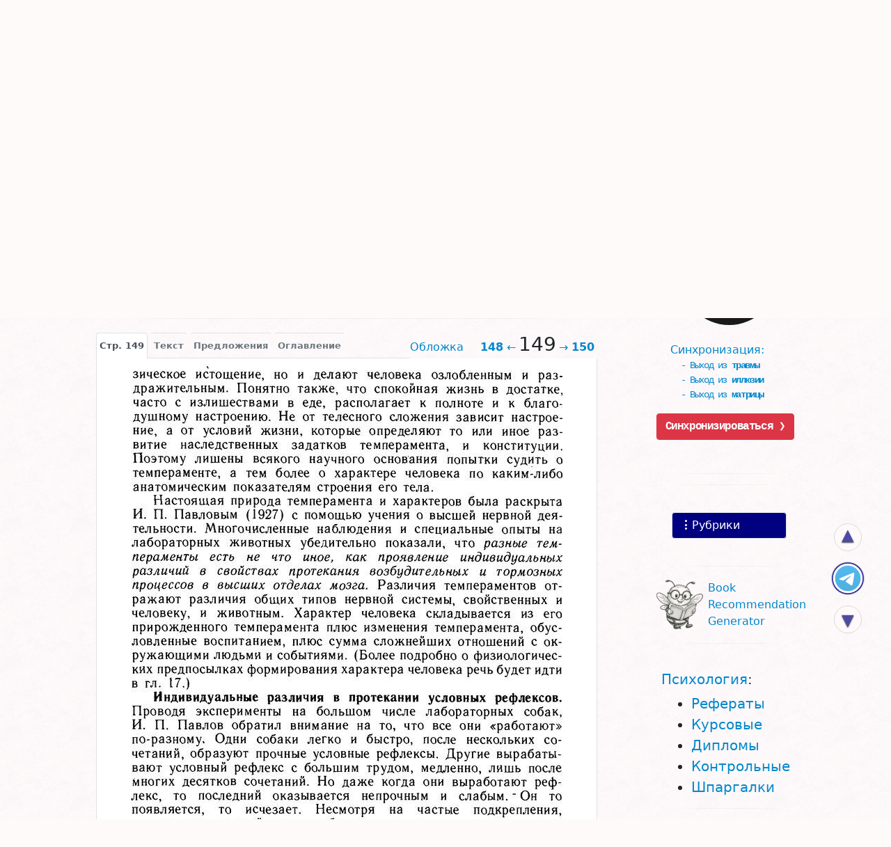

--- FILE ---
content_type: text/html;charset=utf-8
request_url: https://bookap.info/book/kogan_osnovy_fiziologii_vysshey_nervnoy_deyatelnosti_1988/bypage/149
body_size: 28210
content:
<!DOCTYPE html><html lang="ru">
<head>
<base href="//bookap.info">
<link rel="apple-touch-icon" sizes="180x180" href="/apple-touch-icon.png">
<link rel="icon" type="image/png" sizes="32x32" href="/favicon-32x32.png">
<link rel="manifest" href="/site.webmanifest">
<link rel="mask-icon" href="/safari-pinned-tab.svg" color="#ffffff">
<meta name="apple-mobile-web-app-title" content="Bookap.info">
<meta name="application-name" content="Bookap.info">
<meta name="msapplication-TileColor" content="#000080">
<meta name="theme-color" content="#ffffff">

<script async="async" src="//cdn.jsdelivr.net/npm/bootstrap@5.1.3/dist/js/bootstrap.bundle.min.js" crossorigin="anonymous"></script>
<link rel="preload" href="//cdn.jsdelivr.net/npm/bootstrap-icons@1.6.1/font/bootstrap-icons.css" as="style" crossorigin="anonymous">    <link rel="preconnect" href="https://cdn.jsdelivr.net" crossorigin="anonymous">
    <link rel="dns-prefetch" href="https://cdn.jsdelivr.net" crossorigin="anonymous">
    <link rel="preconnect" href="https://code.jquery.com" crossorigin="anonymous">
    <link rel="dns-prefetch" href="https://code.jquery.com" crossorigin="anonymous">
    <link rel="preload" href="//cdn.jsdelivr.net/npm/yandex-metrica-watch/tag.js" as="script">
    <link rel="preconnect" href="https://www.googletagmanager.com">
    <link rel="dns-prefetch" href="https://www.googletagmanager.com">
    <link rel="preload" href="//www.googletagmanager.com/gtm.js?id=GTM-MF745B" as="script">
    <link rel="preload" href="//cdn.jsdelivr.net/npm/bootstrap@5.1.3/dist/css/bootstrap.min.css" as="style" crossorigin="anonymous">
    <link rel="stylesheet" href="//cdn.jsdelivr.net/npm/bootstrap@5.1.3/dist/css/bootstrap.min.css" crossorigin="anonymous">
    <link rel="preload" href="//code.jquery.com/jquery-3.6.0.min.js" as="script" crossorigin="anonymous">
    <script src="//code.jquery.com/jquery-3.6.0.min.js" crossorigin="anonymous"></script>
    <link href="//bookap.info/book/kogan_osnovy_fiziologii_vysshey_nervnoy_deyatelnosti_1988/bypage/149" rel="canonical" >
<link href="/styles/main.css?2b31cc" media="screen" rel="stylesheet" type="text/css" >
<link href="/styles/book.css?6c2cd5" media="screen" rel="stylesheet" type="text/css" >
<link href="/styles/bypage.css?6c2cd5" media="screen" rel="stylesheet" type="text/css" >
<link href="//bookap.info/favicon.ico" rel="icon" type="image/png" sizes="180x180" >
<link href="//bookap.info/favicon.svg" rel="icon" type="image/svg+xml" sizes="any" >
<link href="//bookap.info/favicon-16x16.png" rel="icon" type="image/png" sizes="16x16" ><title>📖 DJVU. Основы физиологии высшей нервной деятельности. Коган А. Б. Страница 149. Читать онлайн djvu - Bookap.info</title><meta name="og:site_name" content="Bookap.info" >
<meta name="og:title" content="Основы физиологии высшей нервной деятельности" >
<meta name="og:image" content="//bookap.info/book/kogan_osnovy_fiziologii_vysshey_nervnoy_deyatelnosti_1988/cover.jpg" >
<meta name="og:image:width" content="1000" >
<meta name="og:image:height" content="1547" >
<meta name="og:image:alt" content="Обложка книги «Основы физиологии высшей нервной деятельности»" >
<meta name="og:type" content="book" >
<meta name="og:book:author:last_name" content="Коган" >
<meta name="og:book:author:first_name" content="Александр" >
<meta name="keywords" content="djvu основы физиологии высшей нервной деятельности коган страница александр борисович рубрики" >
<meta name="description" content="📖 Читать &quot;DJVU. Стр.149&quot; Коган А. Б." >
<meta name="og:description" content="Читать &quot;DJVU. Стр.149&quot; Коган А. Б." >
<meta name="og:url" content="//bookap.info/book/kogan_osnovy_fiziologii_vysshey_nervnoy_deyatelnosti_1988/bypage/149" >
<meta name="viewport" content="width=device-width, initial-scale=1" >
<meta name="HandheldFriendly" content="true" >
<meta name="MobileOptimized" content="width" >
<meta name="fb:app_id" content="149142711818718" >
<meta name="robots" content="index,follow" >
<meta http-equiv="Content-Type" content="text/html; charset=utf-8" >    <style>:root{--bs-primary:#08c;--bs-danger:#c40000;--bs-danger-rgb:196,0,0;--bs-red:red;--bs-orange:#ff6600;--bs-dark:#000080;--bs-light:#fffafa}html,body{min-width:320px !important}body{padding-top:40px;background:snow url('[data-uri]')}.fix{position:fixed}.abs{position:absolute}.alarm{color:var(--bs-danger)}.hide{display:none}.bookap{min-width:320px !important}@media (max-width: 576px){.bookap .navbar-brand{font-size:1em;line-height:0.8rem;letter-spacing:-1px;margin-top:0.6rem !important}}@media (max-width: 576px){.bookap .navbar-text{line-height:0.8rem;font-size:.7em}}.bookap.navbar{background-color:#000080}a,.a,.link{color:var(--bs-primary);text-decoration:none !important;cursor:pointer}a.dark,.a.dark,.link.dark{color:#069 !important}a.dark:hover,.a.dark:hover,.link.dark:hover{color:#f60 !important}a.light,.a.light,.link.light{color:var(--bs-primary) !important}a.light:hover,.a.light:hover,.link.light:hover{color:#f60 !important}a.gold,.a.gold,.link.gold{color:gold}a.orange,.a.orange,.link.orange{color:#f60}a:hover,.a:hover,.link:hover{color:#f60}input{border-radius:2px}input[type=text]:focus,input[type=password]:focus{outline:1px solid gold}.mail{padding-left:26px !important;background:url(/img/email.png) no-repeat 0px center}.offerbox{position:relative}.offeractions{padding-top:1rem}.autohide{position:fixed;top:0;right:0;left:0;width:100%;z-index:1030}.scrolled-down{transform:translateY(-100%);transition:all 0.3s ease-in-out}.scrolled-up{transform:translateY(0);transition:all 0.3s ease-in-out}#modalRubrics{min-width:320px}.link-danger{color:var(--bs-danger)}.link-dark{color:var(--bs-dark)}.card-text{font-size:.95rem}.breadcrumb-item+.breadcrumb-item::before{float:none}.gsc-control{width:300px}.gsc-control div{position:static}.gsc-control-cse,.gsc-control-cse .gsc-table-result{width:100%;font-family:Arial, sans-serif;font-size:13px}.gsc-control-cse div{position:static}form.gsc-search-box{font-size:13px;margin:0 0 4px;width:100%}table.gsc-search-box{border-style:none;border-width:0;border-spacing:0 0;width:100%;margin-bottom:2px}table.gsc-search-box td.gsc-input{position:relative}td.gsc-search-button{width:1%}td.gsc-clear-button{padding-top:4px;width:14px}input.gsc-search-button{margin-left:2px}div.gsc-clear-button{display:flex;width:31px;height:31px;align-items:center;justify-content:center;cursor:pointer;position:absolute;top:0;right:1%;color:darkgray;font-size:20px}#cse-search-box{display:block;text-align:center;width:30%;position:absolute;left:50%;top:4px}#cse-search-box-q,#cse-search-box input[name="q"]{width:86%;float:left;position:relative;top:0;border:1px solid #B1C4D4 !important;border-right:0 !important;outline:none;height:20px;padding:0 6px 0 5px;-moz-border-radius:3px 0 0 3px;-webkit-border-radius:3px;border-radius:3px 0 0 3px}.gsc-input.empty{color:#ccc !important;text-shadow:0 1px 1px #ddd}#cse-search-box .searchButton{height:20px !important;font-weight:bold;border:1px solid #B1C4D4;border-left:0;float:left;background-color:white;-moz-border-radius:0 3px 3px 0;-webkit-border-radius:0;border-radius:0 3px 3px 0}.cse input.gsc-search-button,input.gsc-search-button{font-size:13px !important}#referer-cse-search-form{max-width:450px;margin:auto}#referer-cse-search-form .gsc-search-box{z-index:2;position:relative}.gsc-search-box input.gsc-input{border:1px solid #7E9DB9;padding:4px;width:99%;margin:0;font-size:14px}.gsc-search-box input.gsc-search-button{background-color:lightgray;border:1px solid #333333;color:#333;height:31px;padding:1px 6px}hr{height:1px;width:70% !important}hr.dark,hr.light{height:1px;padding:0;line-height:1px;font-size:1px;margin:15px auto;border:0;overflow:hidden;-moz-box-shadow:inset -35px 0 35px -15px snow,inset 35px 0 35px -15px snow;-webkit-box-shadow:inset -35px 0 35px -15px snow,inset 35px 0 35px -15px snow;box-shadow:inset -35px 0 35px -15px snow,inset 35px 0 35px -15px snow}hr.dark{background:#999}hr.light{background:#ddd}.copyright::before{color:var(--bs-danger);content:"\00A9\00a0"}a.copyright{color:grey}a.copyright:hover{color:#666}.book-cover .copyright{font-size:10px}.goes{position:fixed;top:65%;right:3%}.go-up,.go-down,.go-psy,.go-money{display:none;position:absolute;z-index:999999999;right:calc(3% + 4px);background:var(--bs-light);border:1px solid #ccc;border-radius:28px;cursor:pointer;color:var(--bs-dark);text-align:center;font:normal normal 30px/26px sans-serif;text-shadow:0 1px 2px #000;opacity:.7;padding:3px;margin-bottom:5px;width:40px;height:40px}.go-up:hover,.go-down:hover,.go-psy:hover,.go-money:hover{opacity:1;box-shadow:0 5px 0.5em -1px #666}.go-up:hover::before,.go-down:hover::before,.go-psy:hover::before,.go-money:hover::before{border-left-color:#fff}.go-up{bottom:128px}.go-money{background:url("/img/tg/money.png") center no-repeat;background-size:50px 50px;bottom:65px;opacity:1;width:48px;height:48px;right:3%}.go-psy{background:url('[data-uri]') center no-repeat,url('[data-uri]') center no-repeat;background-size:40px 40px, 50px 50px;bottom:65px;opacity:.8;width:48px;height:48px;right:3%}.go-down{bottom:10px;font:normal normal 30px/33px sans-serif}@media only screen and (max-width: 640px){.go-up,.go-down,.go-psy,.go-money{width:36px;height:36px;right:calc(3% + 6px);font:normal normal 20px/31px sans-serif}.go-up{bottom:163px;line-height:24px}.go-psy,.go-money{right:3%;width:48px;height:48px;bottom:100px;background-size:40px 40px, 50px 50px;opacity:1}.go-money{background-size:50px 50px;bottom:100px}.go-down{bottom:50px;font:normal normal 20px/28px sans-serif}}
</style>
</head>

<body class="container-xl">
<div class="mb-1 mt-3 row d-flex" role="navigation">
    <div class="col justify-content-center d-flex flex-row flex-nowrap p-0">
        <div class="nav-letters__title d-flex pt-2 align-items-start justify-content-end text-end me-2
            ">
            Автор
        </div>
        <nav class="nav nav-letters__shadow flex-row flex-nowrap overflow-auto pb-2">
            <a href="//bookap.info/catalog/author/%D0%90/1" class="nav-letters__letter me-1 orange">А</a><a href="//bookap.info/catalog/author/%D0%91/1" class="nav-letters__letter me-1 orange">Б</a><a href="//bookap.info/catalog/author/%D0%92/1" class="nav-letters__letter me-1 orange">В</a><a href="//bookap.info/catalog/author/%D0%93/1" class="nav-letters__letter me-1 orange">Г</a><a href="//bookap.info/catalog/author/%D0%94/1" class="nav-letters__letter me-1 orange">Д</a><a href="//bookap.info/catalog/author/%D0%95/1" class="nav-letters__letter me-1 orange">Е</a><span class="nav-letters__letter me-1 nav-letters__letter--noactive">Ё</span><a href="//bookap.info/catalog/author/%D0%96/1" class="nav-letters__letter me-1 orange">Ж</a><a href="//bookap.info/catalog/author/%D0%97/1" class="nav-letters__letter me-1 orange">З</a><a href="//bookap.info/catalog/author/%D0%98/1" class="nav-letters__letter me-1 orange">И</a><a href="//bookap.info/catalog/author/%D0%99/1" class="nav-letters__letter me-1 orange">Й</a><a href="//bookap.info/catalog/author/%D0%9A/1" class="nav-letters__letter me-1 orange">К</a><a href="//bookap.info/catalog/author/%D0%9B/1" class="nav-letters__letter me-1 orange">Л</a><a href="//bookap.info/catalog/author/%D0%9C/1" class="nav-letters__letter me-1 orange">М</a><a href="//bookap.info/catalog/author/%D0%9D/1" class="nav-letters__letter me-1 orange">Н</a><a href="//bookap.info/catalog/author/%D0%9E/1" class="nav-letters__letter me-1 orange">О</a><a href="//bookap.info/catalog/author/%D0%9F/1" class="nav-letters__letter me-1 orange">П</a><a href="//bookap.info/catalog/author/%D0%A0/1" class="nav-letters__letter me-1 orange">Р</a><a href="//bookap.info/catalog/author/%D0%A1/1" class="nav-letters__letter me-1 orange">С</a><a href="//bookap.info/catalog/author/%D0%A2/1" class="nav-letters__letter me-1 orange">Т</a><a href="//bookap.info/catalog/author/%D0%A3/1" class="nav-letters__letter me-1 orange">У</a><a href="//bookap.info/catalog/author/%D0%A4/1" class="nav-letters__letter me-1 orange">Ф</a><a href="//bookap.info/catalog/author/%D0%A5/1" class="nav-letters__letter me-1 orange">Х</a><a href="//bookap.info/catalog/author/%D0%A6/1" class="nav-letters__letter me-1 orange">Ц</a><a href="//bookap.info/catalog/author/%D0%A7/1" class="nav-letters__letter me-1 orange">Ч</a><a href="//bookap.info/catalog/author/%D0%A8/1" class="nav-letters__letter me-1 orange">Ш</a><a href="//bookap.info/catalog/author/%D0%A9/1" class="nav-letters__letter me-1 orange">Щ</a><a href="//bookap.info/catalog/author/%D0%AD/1" class="nav-letters__letter me-1 orange">Э</a><a href="//bookap.info/catalog/author/%D0%AE/1" class="nav-letters__letter me-1 orange">Ю</a><a href="//bookap.info/catalog/author/%D0%AF/1" class="nav-letters__letter me-1 orange">Я</a><span class="nav-letter__another nav-letters__letter--noactive">Другие</span>
        </nav>
    </div>

    <div class="col my-1 justify-content-center d-flex flex-row flex-nowrap p-0" role="navigation">
        <div class="nav-letters__title d-flex pt-1 align-items-start justify-content-end text-end me-2
            ">
            <span><span style="position: relative;right:-4px;">Назва-</span><br>ние</span>
        </div>
        <nav class="nav nav-letters__shadow flex-row flex-nowrap overflow-auto pb-2">
            <a href="//bookap.info/catalog/title/%D0%90/1" class="nav-letters__letter me-1 orange">А</a><a href="//bookap.info/catalog/title/%D0%91/1" class="nav-letters__letter me-1 orange">Б</a><a href="//bookap.info/catalog/title/%D0%92/1" class="nav-letters__letter me-1 orange">В</a><a href="//bookap.info/catalog/title/%D0%93/1" class="nav-letters__letter me-1 orange">Г</a><a href="//bookap.info/catalog/title/%D0%94/1" class="nav-letters__letter me-1 orange">Д</a><a href="//bookap.info/catalog/title/%D0%95/1" class="nav-letters__letter me-1 orange">Е</a><span class="nav-letters__letter me-1 nav-letters__letter--noactive ">Ё</span><a href="//bookap.info/catalog/title/%D0%96/1" class="nav-letters__letter me-1 orange">Ж</a><a href="//bookap.info/catalog/title/%D0%97/1" class="nav-letters__letter me-1 orange">З</a><a href="//bookap.info/catalog/title/%D0%98/1" class="nav-letters__letter me-1 orange">И</a><span class="nav-letters__letter me-1 nav-letters__letter--noactive ">Й</span><a href="//bookap.info/catalog/title/%D0%9A/1" class="nav-letters__letter me-1 orange">К</a><a href="//bookap.info/catalog/title/%D0%9B/1" class="nav-letters__letter me-1 orange">Л</a><a href="//bookap.info/catalog/title/%D0%9C/1" class="nav-letters__letter me-1 orange">М</a><a href="//bookap.info/catalog/title/%D0%9D/1" class="nav-letters__letter me-1 orange">Н</a><a href="//bookap.info/catalog/title/%D0%9E/1" class="nav-letters__letter me-1 orange">О</a><a href="//bookap.info/catalog/title/%D0%9F/1" class="nav-letters__letter me-1 orange">П</a><a href="//bookap.info/catalog/title/%D0%A0/1" class="nav-letters__letter me-1 orange">Р</a><a href="//bookap.info/catalog/title/%D0%A1/1" class="nav-letters__letter me-1 orange">С</a><a href="//bookap.info/catalog/title/%D0%A2/1" class="nav-letters__letter me-1 orange">Т</a><a href="//bookap.info/catalog/title/%D0%A3/1" class="nav-letters__letter me-1 orange">У</a><a href="//bookap.info/catalog/title/%D0%A4/1" class="nav-letters__letter me-1 orange">Ф</a><a href="//bookap.info/catalog/title/%D0%A5/1" class="nav-letters__letter me-1 orange">Х</a><a href="//bookap.info/catalog/title/%D0%A6/1" class="nav-letters__letter me-1 orange">Ц</a><a href="//bookap.info/catalog/title/%D0%A7/1" class="nav-letters__letter me-1 orange">Ч</a><a href="//bookap.info/catalog/title/%D0%A8/1" class="nav-letters__letter me-1 orange">Ш</a><span class="nav-letters__letter me-1 nav-letters__letter--noactive ">Щ</span><a href="//bookap.info/catalog/title/%D0%AD/1" class="nav-letters__letter me-1 orange">Э</a><a href="//bookap.info/catalog/title/%D0%AE/1" class="nav-letters__letter me-1 orange">Ю</a><a href="//bookap.info/catalog/title/%D0%AF/1" class="nav-letters__letter me-1 orange">Я</a><a href="//bookap.info/catalog/title/other/1" class="another">Другие</a>

        </nav>
    </div>
</div>



<div class="my-4 mt-3" id="referer-cse-search-form" role="search">
    <form class="gsc-search-box" accept-charset="utf-8" action="/search/">
        <table cellspacing="0" cellpadding="0" class="gsc-search-box">
            <tbody>
            <tr>
                <td class="gsc-input">
                    <input autocomplete="off" type="text" size="10"
                         class="gsc-input" name="q" title="поиск"
                         placeholder="Книга, автор или текст"
                    >
                    <div class="gsc-clear-button" title="удалить результаты">×</div>
                </td>
                <td class="gsc-search-button">
                    <input type="submit" value="Поиск"
                           class="gsc-search-button" title="поиск">
                </td>
            </tr>
            </tbody>
        </table>
    </form>
</div>

    <div class="row justify-content-center">
        <div class="col-12 col-md-8 col-lg-9 px-1 px-sm-2"><nav class="breadcrumb-wrapper mb-3 d-flex flex-nowrap flex-row small"><ol class="breadcrumb m-0 me-4 me-sm-5 flex-row flex-nowrap" style="--bs-breadcrumb-divider:'>';">
    <li class="breadcrumb-item"><a href="" title="Перейти на главную страницу">Главная</a></li><li class="breadcrumb-item"><a href="/r/inbox" title="Перейти в рубрику &#171;Без рубрики&#187;">В обработке</a></li><li style="position:relative;top:4px;">&#160;&#8628;</li></ol>
</nav><div id="book"><!--noindex--><script src="https://yastatic.net/share2/share.js" async></script><div class="text-center my-2"><div class="ya-share2 d-inline-block ms-3 float-sm-end" data-url="https://bookap.info/book/kogan_osnovy_fiziologii_vysshey_nervnoy_deyatelnosti_1988/" data-image="https://bookap.info/favicon.svg" data-services="vkontakte,facebook,whatsapp,viber,telegram,odnoklassniki,twitter,skype,moimir,evernote,collections,reddit,tumblr" data-limit="6" data-copy="first" data-size="s" data-lang="ru" data-curtain></div></div><!--/noindex--><header>
    <h1 class="h4 mt-0 mb-3 text-center"><a href="//bookap.info/book/kogan_osnovy_fiziologii_vysshey_nervnoy_deyatelnosti_1988/" class="alarm">Основы физиологии высшей нервной деятельности</a><span class="h6 mt-2 d-block"><span class="text-nowrap link-secondary" itemprop="author">Александр Коган</span>
    (<b class="text-nowrap">DJVU,
        <span class="text-black">стр. 149</span></b>)</span>
    </h1>
</header>
<div class="text-danger text-center"><b>Внимание!!!<br>Книга не проверена модератором!</b></div><br><div class="book-menu text-center"><a href="/book/kogan_osnovy_fiziologii_vysshey_nervnoy_deyatelnosti_1988/" class="bt" role="button" title="Подробно о книге" >Подробнее</a><span class="bt" role="button" onclick="$('.book-about').toggle();$(this).toggleClass('b');return false;" title="Показать/спрятать аннотацию">Аннотация</span><a href="/book/kogan_osnovy_fiziologii_vysshey_nervnoy_deyatelnosti_1988/buy" id="buy"
         class="bt"
         title="Где купить «Основы физиологии высшей нервной деятельности»"
        >Где купить? &rarr;</a></div><div class="book-about card border-0" style="display:none">
    <div><div class="book-cover text-center pb-1 book-cover--small float-sm-start p-2 pt-0"><a rel="nofollow" class="copyright" href="/copyright/">Правообладателям</a><img src="//bookap.info/book/kogan_osnovy_fiziologii_vysshey_nervnoy_deyatelnosti_1988/cover-small.jpg"
               class="card-img-top mb-1"
               decoding="async"
               itemprop="thumbnailUrl"
               alt="Основы физиологии высшей нервной деятельности, Коган Александр" loading="lazy">
</div>


<div class="card-body pt-0"><div itemprop="description" class="card-text book-about__annotation"><p>Учебник состоит из двух частей: общей физиологии высшей нервной
деятельности, где изложены общие свойства условных рефлексов и
нервных процессов, лежащих в их основе, и частной физиологии высшей
нервной деятельности, где рассмотрены особенности
условно-рефлекторного поведения основных классов животных, а также
высшая нервная деятельность человека. 2-е издание (1-е — 1959 г.)
значительно обновлено; особое внимание обращено на возможности
использования высшей нервной деятельности для решения практических
задач.</p>
</div></div>
    </div>
</div>

<hr class="dark">

<div id="bookByPage"><nav class="text-end float-sm-end pe-1 fs-6" role="navigation"><a class="me-4 d-none d-lg-inline" href="//bookap.info/book/kogan_osnovy_fiziologii_vysshey_nervnoy_deyatelnosti_1988/bypage/#o">Обложка</a><a href="//bookap.info/book/kogan_osnovy_fiziologii_vysshey_nervnoy_deyatelnosti_1988/bypage/148"><b>148</b>&#160;&larr;</a><h2 class="d-inline px-1 fs-3">149</h2><a href="//bookap.info/book/kogan_osnovy_fiziologii_vysshey_nervnoy_deyatelnosti_1988/bypage/150">&rarr;&#160;<b>150</b></a></nav><ul class="nav nav-tabs d-flex flex-nowrap justify-content-end justify-content-sm-start" role="tablist"><li class="nav-item me-1 order-last order-sm-first" role="presentation" onclick="$.cookie('bypages','page')">
                <button class="nav-link border-top rounded-top link-secondary px-1 active" type="button"
                   id="tab-page"
                   data-bs-toggle="tab"
                   data-bs-target="#panel-page"
                   aria-controls="panel-page"
                   aria-selected="true"
                >Стр. 149</button></li><li class="nav-item me-1 order-2 order-sm-1" role="presentation" onclick="$.cookie('bypages','text')">
                <button class="nav-link border-top rounded-top link-secondary px-1" role="tab" type="button"
                   id="tab-text"
                   data-bs-toggle="tab"
                   data-bs-target="#panel-text"
                   aria-controls="panel-text"
                   aria-selected="false"
                >Текст</button></li><li class="nav-item me-1 order-1 order-sm-1" role="presentation">
            <button class="nav-link border-top rounded-top link-secondary px-1" role="tab" type="button"
                    id="tab-buy"
                    data-bs-toggle="tab"
                    data-bs-target="#panel-buy"
                    aria-controls="panel-buy"
                    aria-selected="false"
            >Предложения</button></li>            <li class="nav-item me-1 order-0 order-sm-3" role="presentation">
                <button class="nav-link border-top rounded-top link-secondary px-1" type="button"
                   id="tab-toc"
                   data-bs-toggle="tab"
                   data-bs-target="#panel-toc"
                   aria-controls="panel-toc"
                   aria-selected="false"
                >Оглавление</button>
            </li>
            </ul>


    <div class="tab-content">

        <main class="tab tab-pane fade text-center clearfix p-2 show active"
             id="panel-page" role="tabpanel"
             aria-labelledby="tab-page"><img alt="📖 DJVU. Основы физиологии высшей нервной деятельности. Коган А. Б. Страница 149. Читать онлайн djvu" src="//bookap.info/book/kogan_osnovy_fiziologii_vysshey_nervnoy_deyatelnosti_1988/bypage/149.jpg" decoding="async" loading="lazy">        </main>
        <aside class="tab tab-pane fade book__page overflow-hidden" id="panel-text" role="tabpanel"><p>зическое истощение, но и делают человека озлобленным и раздражительным. Понятно также, что спокойная жизнь в достатке,
часто с излишествами в еде, располагает к полноте и к благодушному настроению. Не от телесного сложения зависит настроение, а от условий жизни, которые определяют то или иное развитие наследственных задатков темперамента, и конституции.
Поэтому лишены всякого научного основания попытки судить 0
темпераменте, а тем более о характере человека по каким-либо
анатомическим показателям строения его тела.</p>

<p>Настоящая природа темперамента и характеров была раскрыта
И. П. Павловым (1927) с помощью учения о высшей нервной деятельности. Многочисленные наблюдения и специальные опыты на
лабораторных животных убедительно показали, что разные темпераменты есть не что иное, как проявление индивидуальных
различий в свойствах протекания возбудительных и тормозных
процессов в высших отделах мозга. Различия темпераментов отражают различия общих типов нервной системы, свойственных и
человеку, и животным. Характер человека складывается из его
прирожденного темперамента плюс изменения темперамента, обусловленные воспитанием, плюс сумма сложнейших отношений C OKружающими людьми и событиями. (Более подробно о физиологических предпосылках формирования характера человека речь будет идти
в гл. 17.)</p>

<p>Индивидуальные различия в протекании условных рефлексов.
Проводя эксперименты на большом числе лабораторных собак,
И. Il. Павлов обратил внимание на то, что все они «работают»
по-разному. Одни собаки легко и быстро, после нескольких сочетаний, образуют прочные условные рефлексы. Другие вырабатывают условный рефлекс с большим трудом, медленно, лишь после
многих десятков сочетаний. Но даже когда они выработают рефлекс, то последний оказывается непрочным и слабым.” Он то
появляется, то исчезает. Несмотря на частые подкрепления,
он остается неустойчивым, небольшим по величине и легко разрушается. Такая разница в образовании условных рефлексов
обусловливается разной способностью к образованию крепких
временных связей, т. е. разной силой условного возбуждения.
Так выявился первый показатель типологических различий высшей нервной деятельности — сила  возбудительных процессов.
Показатель силы возбудительных процессов позволяет объективно оценить способность корковых клеток к развитию более или
менее сильного условного возбуждения.</p>

<p>Однако если отобрать для дальнейших опытов собак с примерно одинаковой силой возбудительных процессов, то среди них
почти обязательно проявятся другие индивидуальные различия
условно-рефлекторной деятельности. Эти различия обнаружатся,
как только у собак начнут вырабатывать дифференцировки условных раздражителей. Здесь может случиться, что две собаки,</p>

<p style="text-align:right">150</p></aside><div class="tab tab-pane fade"
               id="panel-toc" role="tabpanel" aria-labelledby="tab-toc">
            <div class="row m-0">
                <h3 class="h4 my-3 text-center">Оглавление</h3>
                <div class="col-5 col-sm-7 p-1 p-sm-4">
                    <img alt="Обложка. Коган, &quot;Основы физиологии высшей нервной деятельности&quot;" decoding="async" loading="lazy" src="//bookap.info/book/kogan_osnovy_fiziologii_vysshey_nervnoy_deyatelnosti_1988/bypage/cover.jpg">
                </div>
                <nav class="col-7 col-sm-5 p-0 text-center">
                    <ul class="text-start d-inline-block ps-3">
                        <li><a href="//bookap.info/book/kogan_osnovy_fiziologii_vysshey_nervnoy_deyatelnosti_1988/bypage/#o"
                                >Обложка</a></li><li><a href="#1 - 10" class="pages-menu">Страницы 1-10</a><ul  class="hide"><li><a  href="//bookap.info/book/kogan_osnovy_fiziologii_vysshey_nervnoy_deyatelnosti_1988/bypage/1">Страница 1</a></li><li><a  href="//bookap.info/book/kogan_osnovy_fiziologii_vysshey_nervnoy_deyatelnosti_1988/bypage/2">Страница 2</a></li><li><a  href="//bookap.info/book/kogan_osnovy_fiziologii_vysshey_nervnoy_deyatelnosti_1988/bypage/3">Страница 3</a></li><li><a  href="//bookap.info/book/kogan_osnovy_fiziologii_vysshey_nervnoy_deyatelnosti_1988/bypage/4">Страница 4</a></li><li><a  href="//bookap.info/book/kogan_osnovy_fiziologii_vysshey_nervnoy_deyatelnosti_1988/bypage/5">Страница 5</a></li><li><a  href="//bookap.info/book/kogan_osnovy_fiziologii_vysshey_nervnoy_deyatelnosti_1988/bypage/6">Страница 6</a></li><li><a  href="//bookap.info/book/kogan_osnovy_fiziologii_vysshey_nervnoy_deyatelnosti_1988/bypage/7">Страница 7</a></li><li><a  href="//bookap.info/book/kogan_osnovy_fiziologii_vysshey_nervnoy_deyatelnosti_1988/bypage/8">Страница 8</a></li><li><a  href="//bookap.info/book/kogan_osnovy_fiziologii_vysshey_nervnoy_deyatelnosti_1988/bypage/9">Страница 9</a></li><li><a  href="//bookap.info/book/kogan_osnovy_fiziologii_vysshey_nervnoy_deyatelnosti_1988/bypage/10">Страница 10</a></li></ul></li><li><a href="#11 - 20" class="pages-menu">Страницы 11-20</a><ul  class="hide"><li><a  href="//bookap.info/book/kogan_osnovy_fiziologii_vysshey_nervnoy_deyatelnosti_1988/bypage/11">Страница 11</a></li><li><a  href="//bookap.info/book/kogan_osnovy_fiziologii_vysshey_nervnoy_deyatelnosti_1988/bypage/12">Страница 12</a></li><li><a  href="//bookap.info/book/kogan_osnovy_fiziologii_vysshey_nervnoy_deyatelnosti_1988/bypage/13">Страница 13</a></li><li><a  href="//bookap.info/book/kogan_osnovy_fiziologii_vysshey_nervnoy_deyatelnosti_1988/bypage/14">Страница 14</a></li><li><a  href="//bookap.info/book/kogan_osnovy_fiziologii_vysshey_nervnoy_deyatelnosti_1988/bypage/15">Страница 15</a></li><li><a  href="//bookap.info/book/kogan_osnovy_fiziologii_vysshey_nervnoy_deyatelnosti_1988/bypage/16">Страница 16</a></li><li><a  href="//bookap.info/book/kogan_osnovy_fiziologii_vysshey_nervnoy_deyatelnosti_1988/bypage/17">Страница 17</a></li><li><a  href="//bookap.info/book/kogan_osnovy_fiziologii_vysshey_nervnoy_deyatelnosti_1988/bypage/18">Страница 18</a></li><li><a  href="//bookap.info/book/kogan_osnovy_fiziologii_vysshey_nervnoy_deyatelnosti_1988/bypage/19">Страница 19</a></li><li><a  href="//bookap.info/book/kogan_osnovy_fiziologii_vysshey_nervnoy_deyatelnosti_1988/bypage/20">Страница 20</a></li></ul></li><li><a href="#21 - 30" class="pages-menu">Страницы 21-30</a><ul  class="hide"><li><a  href="//bookap.info/book/kogan_osnovy_fiziologii_vysshey_nervnoy_deyatelnosti_1988/bypage/21">Страница 21</a></li><li><a  href="//bookap.info/book/kogan_osnovy_fiziologii_vysshey_nervnoy_deyatelnosti_1988/bypage/22">Страница 22</a></li><li><a  href="//bookap.info/book/kogan_osnovy_fiziologii_vysshey_nervnoy_deyatelnosti_1988/bypage/23">Страница 23</a></li><li><a  href="//bookap.info/book/kogan_osnovy_fiziologii_vysshey_nervnoy_deyatelnosti_1988/bypage/24">Страница 24</a></li><li><a  href="//bookap.info/book/kogan_osnovy_fiziologii_vysshey_nervnoy_deyatelnosti_1988/bypage/25">Страница 25</a></li><li><a  href="//bookap.info/book/kogan_osnovy_fiziologii_vysshey_nervnoy_deyatelnosti_1988/bypage/26">Страница 26</a></li><li><a  href="//bookap.info/book/kogan_osnovy_fiziologii_vysshey_nervnoy_deyatelnosti_1988/bypage/27">Страница 27</a></li><li><a  href="//bookap.info/book/kogan_osnovy_fiziologii_vysshey_nervnoy_deyatelnosti_1988/bypage/28">Страница 28</a></li><li><a  href="//bookap.info/book/kogan_osnovy_fiziologii_vysshey_nervnoy_deyatelnosti_1988/bypage/29">Страница 29</a></li><li><a  href="//bookap.info/book/kogan_osnovy_fiziologii_vysshey_nervnoy_deyatelnosti_1988/bypage/30">Страница 30</a></li></ul></li><li><a href="#31 - 40" class="pages-menu">Страницы 31-40</a><ul  class="hide"><li><a  href="//bookap.info/book/kogan_osnovy_fiziologii_vysshey_nervnoy_deyatelnosti_1988/bypage/31">Страница 31</a></li><li><a  href="//bookap.info/book/kogan_osnovy_fiziologii_vysshey_nervnoy_deyatelnosti_1988/bypage/32">Страница 32</a></li><li><a  href="//bookap.info/book/kogan_osnovy_fiziologii_vysshey_nervnoy_deyatelnosti_1988/bypage/33">Страница 33</a></li><li><a  href="//bookap.info/book/kogan_osnovy_fiziologii_vysshey_nervnoy_deyatelnosti_1988/bypage/34">Страница 34</a></li><li><a  href="//bookap.info/book/kogan_osnovy_fiziologii_vysshey_nervnoy_deyatelnosti_1988/bypage/35">Страница 35</a></li><li><a  href="//bookap.info/book/kogan_osnovy_fiziologii_vysshey_nervnoy_deyatelnosti_1988/bypage/36">Страница 36</a></li><li><a  href="//bookap.info/book/kogan_osnovy_fiziologii_vysshey_nervnoy_deyatelnosti_1988/bypage/37">Страница 37</a></li><li><a  href="//bookap.info/book/kogan_osnovy_fiziologii_vysshey_nervnoy_deyatelnosti_1988/bypage/38">Страница 38</a></li><li><a  href="//bookap.info/book/kogan_osnovy_fiziologii_vysshey_nervnoy_deyatelnosti_1988/bypage/39">Страница 39</a></li><li><a  href="//bookap.info/book/kogan_osnovy_fiziologii_vysshey_nervnoy_deyatelnosti_1988/bypage/40">Страница 40</a></li></ul></li><li><a href="#41 - 50" class="pages-menu">Страницы 41-50</a><ul  class="hide"><li><a  href="//bookap.info/book/kogan_osnovy_fiziologii_vysshey_nervnoy_deyatelnosti_1988/bypage/41">Страница 41</a></li><li><a  href="//bookap.info/book/kogan_osnovy_fiziologii_vysshey_nervnoy_deyatelnosti_1988/bypage/42">Страница 42</a></li><li><a  href="//bookap.info/book/kogan_osnovy_fiziologii_vysshey_nervnoy_deyatelnosti_1988/bypage/43">Страница 43</a></li><li><a  href="//bookap.info/book/kogan_osnovy_fiziologii_vysshey_nervnoy_deyatelnosti_1988/bypage/44">Страница 44</a></li><li><a  href="//bookap.info/book/kogan_osnovy_fiziologii_vysshey_nervnoy_deyatelnosti_1988/bypage/45">Страница 45</a></li><li><a  href="//bookap.info/book/kogan_osnovy_fiziologii_vysshey_nervnoy_deyatelnosti_1988/bypage/46">Страница 46</a></li><li><a  href="//bookap.info/book/kogan_osnovy_fiziologii_vysshey_nervnoy_deyatelnosti_1988/bypage/47">Страница 47</a></li><li><a  href="//bookap.info/book/kogan_osnovy_fiziologii_vysshey_nervnoy_deyatelnosti_1988/bypage/48">Страница 48</a></li><li><a  href="//bookap.info/book/kogan_osnovy_fiziologii_vysshey_nervnoy_deyatelnosti_1988/bypage/49">Страница 49</a></li><li><a  href="//bookap.info/book/kogan_osnovy_fiziologii_vysshey_nervnoy_deyatelnosti_1988/bypage/50">Страница 50</a></li></ul></li><li><a href="#51 - 60" class="pages-menu">Страницы 51-60</a><ul  class="hide"><li><a  href="//bookap.info/book/kogan_osnovy_fiziologii_vysshey_nervnoy_deyatelnosti_1988/bypage/51">Страница 51</a></li><li><a  href="//bookap.info/book/kogan_osnovy_fiziologii_vysshey_nervnoy_deyatelnosti_1988/bypage/52">Страница 52</a></li><li><a  href="//bookap.info/book/kogan_osnovy_fiziologii_vysshey_nervnoy_deyatelnosti_1988/bypage/53">Страница 53</a></li><li><a  href="//bookap.info/book/kogan_osnovy_fiziologii_vysshey_nervnoy_deyatelnosti_1988/bypage/54">Страница 54</a></li><li><a  href="//bookap.info/book/kogan_osnovy_fiziologii_vysshey_nervnoy_deyatelnosti_1988/bypage/55">Страница 55</a></li><li><a  href="//bookap.info/book/kogan_osnovy_fiziologii_vysshey_nervnoy_deyatelnosti_1988/bypage/56">Страница 56</a></li><li><a  href="//bookap.info/book/kogan_osnovy_fiziologii_vysshey_nervnoy_deyatelnosti_1988/bypage/57">Страница 57</a></li><li><a  href="//bookap.info/book/kogan_osnovy_fiziologii_vysshey_nervnoy_deyatelnosti_1988/bypage/58">Страница 58</a></li><li><a  href="//bookap.info/book/kogan_osnovy_fiziologii_vysshey_nervnoy_deyatelnosti_1988/bypage/59">Страница 59</a></li><li><a  href="//bookap.info/book/kogan_osnovy_fiziologii_vysshey_nervnoy_deyatelnosti_1988/bypage/60">Страница 60</a></li></ul></li><li><a href="#61 - 70" class="pages-menu">Страницы 61-70</a><ul  class="hide"><li><a  href="//bookap.info/book/kogan_osnovy_fiziologii_vysshey_nervnoy_deyatelnosti_1988/bypage/61">Страница 61</a></li><li><a  href="//bookap.info/book/kogan_osnovy_fiziologii_vysshey_nervnoy_deyatelnosti_1988/bypage/62">Страница 62</a></li><li><a  href="//bookap.info/book/kogan_osnovy_fiziologii_vysshey_nervnoy_deyatelnosti_1988/bypage/63">Страница 63</a></li><li><a  href="//bookap.info/book/kogan_osnovy_fiziologii_vysshey_nervnoy_deyatelnosti_1988/bypage/64">Страница 64</a></li><li><a  href="//bookap.info/book/kogan_osnovy_fiziologii_vysshey_nervnoy_deyatelnosti_1988/bypage/65">Страница 65</a></li><li><a  href="//bookap.info/book/kogan_osnovy_fiziologii_vysshey_nervnoy_deyatelnosti_1988/bypage/66">Страница 66</a></li><li><a  href="//bookap.info/book/kogan_osnovy_fiziologii_vysshey_nervnoy_deyatelnosti_1988/bypage/67">Страница 67</a></li><li><a  href="//bookap.info/book/kogan_osnovy_fiziologii_vysshey_nervnoy_deyatelnosti_1988/bypage/68">Страница 68</a></li><li><a  href="//bookap.info/book/kogan_osnovy_fiziologii_vysshey_nervnoy_deyatelnosti_1988/bypage/69">Страница 69</a></li><li><a  href="//bookap.info/book/kogan_osnovy_fiziologii_vysshey_nervnoy_deyatelnosti_1988/bypage/70">Страница 70</a></li></ul></li><li><a href="#71 - 80" class="pages-menu">Страницы 71-80</a><ul  class="hide"><li><a  href="//bookap.info/book/kogan_osnovy_fiziologii_vysshey_nervnoy_deyatelnosti_1988/bypage/71">Страница 71</a></li><li><a  href="//bookap.info/book/kogan_osnovy_fiziologii_vysshey_nervnoy_deyatelnosti_1988/bypage/72">Страница 72</a></li><li><a  href="//bookap.info/book/kogan_osnovy_fiziologii_vysshey_nervnoy_deyatelnosti_1988/bypage/73">Страница 73</a></li><li><a  href="//bookap.info/book/kogan_osnovy_fiziologii_vysshey_nervnoy_deyatelnosti_1988/bypage/74">Страница 74</a></li><li><a  href="//bookap.info/book/kogan_osnovy_fiziologii_vysshey_nervnoy_deyatelnosti_1988/bypage/75">Страница 75</a></li><li><a  href="//bookap.info/book/kogan_osnovy_fiziologii_vysshey_nervnoy_deyatelnosti_1988/bypage/76">Страница 76</a></li><li><a  href="//bookap.info/book/kogan_osnovy_fiziologii_vysshey_nervnoy_deyatelnosti_1988/bypage/77">Страница 77</a></li><li><a  href="//bookap.info/book/kogan_osnovy_fiziologii_vysshey_nervnoy_deyatelnosti_1988/bypage/78">Страница 78</a></li><li><a  href="//bookap.info/book/kogan_osnovy_fiziologii_vysshey_nervnoy_deyatelnosti_1988/bypage/79">Страница 79</a></li><li><a  href="//bookap.info/book/kogan_osnovy_fiziologii_vysshey_nervnoy_deyatelnosti_1988/bypage/80">Страница 80</a></li></ul></li><li><a href="#81 - 90" class="pages-menu">Страницы 81-90</a><ul  class="hide"><li><a  href="//bookap.info/book/kogan_osnovy_fiziologii_vysshey_nervnoy_deyatelnosti_1988/bypage/81">Страница 81</a></li><li><a  href="//bookap.info/book/kogan_osnovy_fiziologii_vysshey_nervnoy_deyatelnosti_1988/bypage/82">Страница 82</a></li><li><a  href="//bookap.info/book/kogan_osnovy_fiziologii_vysshey_nervnoy_deyatelnosti_1988/bypage/83">Страница 83</a></li><li><a  href="//bookap.info/book/kogan_osnovy_fiziologii_vysshey_nervnoy_deyatelnosti_1988/bypage/84">Страница 84</a></li><li><a  href="//bookap.info/book/kogan_osnovy_fiziologii_vysshey_nervnoy_deyatelnosti_1988/bypage/85">Страница 85</a></li><li><a  href="//bookap.info/book/kogan_osnovy_fiziologii_vysshey_nervnoy_deyatelnosti_1988/bypage/86">Страница 86</a></li><li><a  href="//bookap.info/book/kogan_osnovy_fiziologii_vysshey_nervnoy_deyatelnosti_1988/bypage/87">Страница 87</a></li><li><a  href="//bookap.info/book/kogan_osnovy_fiziologii_vysshey_nervnoy_deyatelnosti_1988/bypage/88">Страница 88</a></li><li><a  href="//bookap.info/book/kogan_osnovy_fiziologii_vysshey_nervnoy_deyatelnosti_1988/bypage/89">Страница 89</a></li><li><a  href="//bookap.info/book/kogan_osnovy_fiziologii_vysshey_nervnoy_deyatelnosti_1988/bypage/90">Страница 90</a></li></ul></li><li><a href="#91 - 100" class="pages-menu">Страницы 91-100</a><ul  class="hide"><li><a  href="//bookap.info/book/kogan_osnovy_fiziologii_vysshey_nervnoy_deyatelnosti_1988/bypage/91">Страница 91</a></li><li><a  href="//bookap.info/book/kogan_osnovy_fiziologii_vysshey_nervnoy_deyatelnosti_1988/bypage/92">Страница 92</a></li><li><a  href="//bookap.info/book/kogan_osnovy_fiziologii_vysshey_nervnoy_deyatelnosti_1988/bypage/93">Страница 93</a></li><li><a  href="//bookap.info/book/kogan_osnovy_fiziologii_vysshey_nervnoy_deyatelnosti_1988/bypage/94">Страница 94</a></li><li><a  href="//bookap.info/book/kogan_osnovy_fiziologii_vysshey_nervnoy_deyatelnosti_1988/bypage/95">Страница 95</a></li><li><a  href="//bookap.info/book/kogan_osnovy_fiziologii_vysshey_nervnoy_deyatelnosti_1988/bypage/96">Страница 96</a></li><li><a  href="//bookap.info/book/kogan_osnovy_fiziologii_vysshey_nervnoy_deyatelnosti_1988/bypage/97">Страница 97</a></li><li><a  href="//bookap.info/book/kogan_osnovy_fiziologii_vysshey_nervnoy_deyatelnosti_1988/bypage/98">Страница 98</a></li><li><a  href="//bookap.info/book/kogan_osnovy_fiziologii_vysshey_nervnoy_deyatelnosti_1988/bypage/99">Страница 99</a></li><li><a  href="//bookap.info/book/kogan_osnovy_fiziologii_vysshey_nervnoy_deyatelnosti_1988/bypage/100">Страница 100</a></li></ul></li><li><a href="#101 - 110" class="pages-menu">Страницы 101-110</a><ul  class="hide"><li><a  href="//bookap.info/book/kogan_osnovy_fiziologii_vysshey_nervnoy_deyatelnosti_1988/bypage/101">Страница 101</a></li><li><a  href="//bookap.info/book/kogan_osnovy_fiziologii_vysshey_nervnoy_deyatelnosti_1988/bypage/102">Страница 102</a></li><li><a  href="//bookap.info/book/kogan_osnovy_fiziologii_vysshey_nervnoy_deyatelnosti_1988/bypage/103">Страница 103</a></li><li><a  href="//bookap.info/book/kogan_osnovy_fiziologii_vysshey_nervnoy_deyatelnosti_1988/bypage/104">Страница 104</a></li><li><a  href="//bookap.info/book/kogan_osnovy_fiziologii_vysshey_nervnoy_deyatelnosti_1988/bypage/105">Страница 105</a></li><li><a  href="//bookap.info/book/kogan_osnovy_fiziologii_vysshey_nervnoy_deyatelnosti_1988/bypage/106">Страница 106</a></li><li><a  href="//bookap.info/book/kogan_osnovy_fiziologii_vysshey_nervnoy_deyatelnosti_1988/bypage/107">Страница 107</a></li><li><a  href="//bookap.info/book/kogan_osnovy_fiziologii_vysshey_nervnoy_deyatelnosti_1988/bypage/108">Страница 108</a></li><li><a  href="//bookap.info/book/kogan_osnovy_fiziologii_vysshey_nervnoy_deyatelnosti_1988/bypage/109">Страница 109</a></li><li><a  href="//bookap.info/book/kogan_osnovy_fiziologii_vysshey_nervnoy_deyatelnosti_1988/bypage/110">Страница 110</a></li></ul></li><li><a href="#111 - 120" class="pages-menu">Страницы 111-120</a><ul  class="hide"><li><a  href="//bookap.info/book/kogan_osnovy_fiziologii_vysshey_nervnoy_deyatelnosti_1988/bypage/111">Страница 111</a></li><li><a  href="//bookap.info/book/kogan_osnovy_fiziologii_vysshey_nervnoy_deyatelnosti_1988/bypage/112">Страница 112</a></li><li><a  href="//bookap.info/book/kogan_osnovy_fiziologii_vysshey_nervnoy_deyatelnosti_1988/bypage/113">Страница 113</a></li><li><a  href="//bookap.info/book/kogan_osnovy_fiziologii_vysshey_nervnoy_deyatelnosti_1988/bypage/114">Страница 114</a></li><li><a  href="//bookap.info/book/kogan_osnovy_fiziologii_vysshey_nervnoy_deyatelnosti_1988/bypage/115">Страница 115</a></li><li><a  href="//bookap.info/book/kogan_osnovy_fiziologii_vysshey_nervnoy_deyatelnosti_1988/bypage/116">Страница 116</a></li><li><a  href="//bookap.info/book/kogan_osnovy_fiziologii_vysshey_nervnoy_deyatelnosti_1988/bypage/117">Страница 117</a></li><li><a  href="//bookap.info/book/kogan_osnovy_fiziologii_vysshey_nervnoy_deyatelnosti_1988/bypage/118">Страница 118</a></li><li><a  href="//bookap.info/book/kogan_osnovy_fiziologii_vysshey_nervnoy_deyatelnosti_1988/bypage/119">Страница 119</a></li><li><a  href="//bookap.info/book/kogan_osnovy_fiziologii_vysshey_nervnoy_deyatelnosti_1988/bypage/120">Страница 120</a></li></ul></li><li><a href="#121 - 130" class="pages-menu">Страницы 121-130</a><ul  class="hide"><li><a  href="//bookap.info/book/kogan_osnovy_fiziologii_vysshey_nervnoy_deyatelnosti_1988/bypage/121">Страница 121</a></li><li><a  href="//bookap.info/book/kogan_osnovy_fiziologii_vysshey_nervnoy_deyatelnosti_1988/bypage/122">Страница 122</a></li><li><a  href="//bookap.info/book/kogan_osnovy_fiziologii_vysshey_nervnoy_deyatelnosti_1988/bypage/123">Страница 123</a></li><li><a  href="//bookap.info/book/kogan_osnovy_fiziologii_vysshey_nervnoy_deyatelnosti_1988/bypage/124">Страница 124</a></li><li><a  href="//bookap.info/book/kogan_osnovy_fiziologii_vysshey_nervnoy_deyatelnosti_1988/bypage/125">Страница 125</a></li><li><a  href="//bookap.info/book/kogan_osnovy_fiziologii_vysshey_nervnoy_deyatelnosti_1988/bypage/126">Страница 126</a></li><li><a  href="//bookap.info/book/kogan_osnovy_fiziologii_vysshey_nervnoy_deyatelnosti_1988/bypage/127">Страница 127</a></li><li><a  href="//bookap.info/book/kogan_osnovy_fiziologii_vysshey_nervnoy_deyatelnosti_1988/bypage/128">Страница 128</a></li><li><a  href="//bookap.info/book/kogan_osnovy_fiziologii_vysshey_nervnoy_deyatelnosti_1988/bypage/129">Страница 129</a></li><li><a  href="//bookap.info/book/kogan_osnovy_fiziologii_vysshey_nervnoy_deyatelnosti_1988/bypage/130">Страница 130</a></li></ul></li><li><a href="#131 - 140" class="pages-menu">Страницы 131-140</a><ul  class="hide"><li><a  href="//bookap.info/book/kogan_osnovy_fiziologii_vysshey_nervnoy_deyatelnosti_1988/bypage/131">Страница 131</a></li><li><a  href="//bookap.info/book/kogan_osnovy_fiziologii_vysshey_nervnoy_deyatelnosti_1988/bypage/132">Страница 132</a></li><li><a  href="//bookap.info/book/kogan_osnovy_fiziologii_vysshey_nervnoy_deyatelnosti_1988/bypage/133">Страница 133</a></li><li><a  href="//bookap.info/book/kogan_osnovy_fiziologii_vysshey_nervnoy_deyatelnosti_1988/bypage/134">Страница 134</a></li><li><a  href="//bookap.info/book/kogan_osnovy_fiziologii_vysshey_nervnoy_deyatelnosti_1988/bypage/135">Страница 135</a></li><li><a  href="//bookap.info/book/kogan_osnovy_fiziologii_vysshey_nervnoy_deyatelnosti_1988/bypage/136">Страница 136</a></li><li><a  href="//bookap.info/book/kogan_osnovy_fiziologii_vysshey_nervnoy_deyatelnosti_1988/bypage/137">Страница 137</a></li><li><a  href="//bookap.info/book/kogan_osnovy_fiziologii_vysshey_nervnoy_deyatelnosti_1988/bypage/138">Страница 138</a></li><li><a  href="//bookap.info/book/kogan_osnovy_fiziologii_vysshey_nervnoy_deyatelnosti_1988/bypage/139">Страница 139</a></li><li><a  href="//bookap.info/book/kogan_osnovy_fiziologii_vysshey_nervnoy_deyatelnosti_1988/bypage/140">Страница 140</a></li></ul></li><li><a href="#141 - 150" class="pages-menu">Страницы 141-150</a><ul ><li><a  href="//bookap.info/book/kogan_osnovy_fiziologii_vysshey_nervnoy_deyatelnosti_1988/bypage/141">Страница 141</a></li><li><a  href="//bookap.info/book/kogan_osnovy_fiziologii_vysshey_nervnoy_deyatelnosti_1988/bypage/142">Страница 142</a></li><li><a  href="//bookap.info/book/kogan_osnovy_fiziologii_vysshey_nervnoy_deyatelnosti_1988/bypage/143">Страница 143</a></li><li><a  href="//bookap.info/book/kogan_osnovy_fiziologii_vysshey_nervnoy_deyatelnosti_1988/bypage/144">Страница 144</a></li><li><a  href="//bookap.info/book/kogan_osnovy_fiziologii_vysshey_nervnoy_deyatelnosti_1988/bypage/145">Страница 145</a></li><li><a  href="//bookap.info/book/kogan_osnovy_fiziologii_vysshey_nervnoy_deyatelnosti_1988/bypage/146">Страница 146</a></li><li><a  href="//bookap.info/book/kogan_osnovy_fiziologii_vysshey_nervnoy_deyatelnosti_1988/bypage/147">Страница 147</a></li><li><a  href="//bookap.info/book/kogan_osnovy_fiziologii_vysshey_nervnoy_deyatelnosti_1988/bypage/148">Страница 148</a></li><li><a  class="fw-bold" href="//bookap.info/book/kogan_osnovy_fiziologii_vysshey_nervnoy_deyatelnosti_1988/bypage/149">Страница 149</a></li><li><a  href="//bookap.info/book/kogan_osnovy_fiziologii_vysshey_nervnoy_deyatelnosti_1988/bypage/150">Страница 150</a></li></ul></li><li><a href="#151 - 160" class="pages-menu">Страницы 151-160</a><ul  class="hide"><li><a  href="//bookap.info/book/kogan_osnovy_fiziologii_vysshey_nervnoy_deyatelnosti_1988/bypage/151">Страница 151</a></li><li><a  href="//bookap.info/book/kogan_osnovy_fiziologii_vysshey_nervnoy_deyatelnosti_1988/bypage/152">Страница 152</a></li><li><a  href="//bookap.info/book/kogan_osnovy_fiziologii_vysshey_nervnoy_deyatelnosti_1988/bypage/153">Страница 153</a></li><li><a  href="//bookap.info/book/kogan_osnovy_fiziologii_vysshey_nervnoy_deyatelnosti_1988/bypage/154">Страница 154</a></li><li><a  href="//bookap.info/book/kogan_osnovy_fiziologii_vysshey_nervnoy_deyatelnosti_1988/bypage/155">Страница 155</a></li><li><a  href="//bookap.info/book/kogan_osnovy_fiziologii_vysshey_nervnoy_deyatelnosti_1988/bypage/156">Страница 156</a></li><li><a  href="//bookap.info/book/kogan_osnovy_fiziologii_vysshey_nervnoy_deyatelnosti_1988/bypage/157">Страница 157</a></li><li><a  href="//bookap.info/book/kogan_osnovy_fiziologii_vysshey_nervnoy_deyatelnosti_1988/bypage/158">Страница 158</a></li><li><a  href="//bookap.info/book/kogan_osnovy_fiziologii_vysshey_nervnoy_deyatelnosti_1988/bypage/159">Страница 159</a></li><li><a  href="//bookap.info/book/kogan_osnovy_fiziologii_vysshey_nervnoy_deyatelnosti_1988/bypage/160">Страница 160</a></li></ul></li><li><a href="#161 - 170" class="pages-menu">Страницы 161-170</a><ul  class="hide"><li><a  href="//bookap.info/book/kogan_osnovy_fiziologii_vysshey_nervnoy_deyatelnosti_1988/bypage/161">Страница 161</a></li><li><a  href="//bookap.info/book/kogan_osnovy_fiziologii_vysshey_nervnoy_deyatelnosti_1988/bypage/162">Страница 162</a></li><li><a  href="//bookap.info/book/kogan_osnovy_fiziologii_vysshey_nervnoy_deyatelnosti_1988/bypage/163">Страница 163</a></li><li><a  href="//bookap.info/book/kogan_osnovy_fiziologii_vysshey_nervnoy_deyatelnosti_1988/bypage/164">Страница 164</a></li><li><a  href="//bookap.info/book/kogan_osnovy_fiziologii_vysshey_nervnoy_deyatelnosti_1988/bypage/165">Страница 165</a></li><li><a  href="//bookap.info/book/kogan_osnovy_fiziologii_vysshey_nervnoy_deyatelnosti_1988/bypage/166">Страница 166</a></li><li><a  href="//bookap.info/book/kogan_osnovy_fiziologii_vysshey_nervnoy_deyatelnosti_1988/bypage/167">Страница 167</a></li><li><a  href="//bookap.info/book/kogan_osnovy_fiziologii_vysshey_nervnoy_deyatelnosti_1988/bypage/168">Страница 168</a></li><li><a  href="//bookap.info/book/kogan_osnovy_fiziologii_vysshey_nervnoy_deyatelnosti_1988/bypage/169">Страница 169</a></li><li><a  href="//bookap.info/book/kogan_osnovy_fiziologii_vysshey_nervnoy_deyatelnosti_1988/bypage/170">Страница 170</a></li></ul></li><li><a href="#171 - 180" class="pages-menu">Страницы 171-180</a><ul  class="hide"><li><a  href="//bookap.info/book/kogan_osnovy_fiziologii_vysshey_nervnoy_deyatelnosti_1988/bypage/171">Страница 171</a></li><li><a  href="//bookap.info/book/kogan_osnovy_fiziologii_vysshey_nervnoy_deyatelnosti_1988/bypage/172">Страница 172</a></li><li><a  href="//bookap.info/book/kogan_osnovy_fiziologii_vysshey_nervnoy_deyatelnosti_1988/bypage/173">Страница 173</a></li><li><a  href="//bookap.info/book/kogan_osnovy_fiziologii_vysshey_nervnoy_deyatelnosti_1988/bypage/174">Страница 174</a></li><li><a  href="//bookap.info/book/kogan_osnovy_fiziologii_vysshey_nervnoy_deyatelnosti_1988/bypage/175">Страница 175</a></li><li><a  href="//bookap.info/book/kogan_osnovy_fiziologii_vysshey_nervnoy_deyatelnosti_1988/bypage/176">Страница 176</a></li><li><a  href="//bookap.info/book/kogan_osnovy_fiziologii_vysshey_nervnoy_deyatelnosti_1988/bypage/177">Страница 177</a></li><li><a  href="//bookap.info/book/kogan_osnovy_fiziologii_vysshey_nervnoy_deyatelnosti_1988/bypage/178">Страница 178</a></li><li><a  href="//bookap.info/book/kogan_osnovy_fiziologii_vysshey_nervnoy_deyatelnosti_1988/bypage/179">Страница 179</a></li><li><a  href="//bookap.info/book/kogan_osnovy_fiziologii_vysshey_nervnoy_deyatelnosti_1988/bypage/180">Страница 180</a></li></ul></li><li><a href="#181 - 190" class="pages-menu">Страницы 181-190</a><ul  class="hide"><li><a  href="//bookap.info/book/kogan_osnovy_fiziologii_vysshey_nervnoy_deyatelnosti_1988/bypage/181">Страница 181</a></li><li><a  href="//bookap.info/book/kogan_osnovy_fiziologii_vysshey_nervnoy_deyatelnosti_1988/bypage/182">Страница 182</a></li><li><a  href="//bookap.info/book/kogan_osnovy_fiziologii_vysshey_nervnoy_deyatelnosti_1988/bypage/183">Страница 183</a></li><li><a  href="//bookap.info/book/kogan_osnovy_fiziologii_vysshey_nervnoy_deyatelnosti_1988/bypage/184">Страница 184</a></li><li><a  href="//bookap.info/book/kogan_osnovy_fiziologii_vysshey_nervnoy_deyatelnosti_1988/bypage/185">Страница 185</a></li><li><a  href="//bookap.info/book/kogan_osnovy_fiziologii_vysshey_nervnoy_deyatelnosti_1988/bypage/186">Страница 186</a></li><li><a  href="//bookap.info/book/kogan_osnovy_fiziologii_vysshey_nervnoy_deyatelnosti_1988/bypage/187">Страница 187</a></li><li><a  href="//bookap.info/book/kogan_osnovy_fiziologii_vysshey_nervnoy_deyatelnosti_1988/bypage/188">Страница 188</a></li><li><a  href="//bookap.info/book/kogan_osnovy_fiziologii_vysshey_nervnoy_deyatelnosti_1988/bypage/189">Страница 189</a></li><li><a  href="//bookap.info/book/kogan_osnovy_fiziologii_vysshey_nervnoy_deyatelnosti_1988/bypage/190">Страница 190</a></li></ul></li><li><a href="#191 - 200" class="pages-menu">Страницы 191-200</a><ul  class="hide"><li><a  href="//bookap.info/book/kogan_osnovy_fiziologii_vysshey_nervnoy_deyatelnosti_1988/bypage/191">Страница 191</a></li><li><a  href="//bookap.info/book/kogan_osnovy_fiziologii_vysshey_nervnoy_deyatelnosti_1988/bypage/192">Страница 192</a></li><li><a  href="//bookap.info/book/kogan_osnovy_fiziologii_vysshey_nervnoy_deyatelnosti_1988/bypage/193">Страница 193</a></li><li><a  href="//bookap.info/book/kogan_osnovy_fiziologii_vysshey_nervnoy_deyatelnosti_1988/bypage/194">Страница 194</a></li><li><a  href="//bookap.info/book/kogan_osnovy_fiziologii_vysshey_nervnoy_deyatelnosti_1988/bypage/195">Страница 195</a></li><li><a  href="//bookap.info/book/kogan_osnovy_fiziologii_vysshey_nervnoy_deyatelnosti_1988/bypage/196">Страница 196</a></li><li><a  href="//bookap.info/book/kogan_osnovy_fiziologii_vysshey_nervnoy_deyatelnosti_1988/bypage/197">Страница 197</a></li><li><a  href="//bookap.info/book/kogan_osnovy_fiziologii_vysshey_nervnoy_deyatelnosti_1988/bypage/198">Страница 198</a></li><li><a  href="//bookap.info/book/kogan_osnovy_fiziologii_vysshey_nervnoy_deyatelnosti_1988/bypage/199">Страница 199</a></li><li><a  href="//bookap.info/book/kogan_osnovy_fiziologii_vysshey_nervnoy_deyatelnosti_1988/bypage/200">Страница 200</a></li></ul></li><li><a href="#201 - 210" class="pages-menu">Страницы 201-210</a><ul  class="hide"><li><a  href="//bookap.info/book/kogan_osnovy_fiziologii_vysshey_nervnoy_deyatelnosti_1988/bypage/201">Страница 201</a></li><li><a  href="//bookap.info/book/kogan_osnovy_fiziologii_vysshey_nervnoy_deyatelnosti_1988/bypage/202">Страница 202</a></li><li><a  href="//bookap.info/book/kogan_osnovy_fiziologii_vysshey_nervnoy_deyatelnosti_1988/bypage/203">Страница 203</a></li><li><a  href="//bookap.info/book/kogan_osnovy_fiziologii_vysshey_nervnoy_deyatelnosti_1988/bypage/204">Страница 204</a></li><li><a  href="//bookap.info/book/kogan_osnovy_fiziologii_vysshey_nervnoy_deyatelnosti_1988/bypage/205">Страница 205</a></li><li><a  href="//bookap.info/book/kogan_osnovy_fiziologii_vysshey_nervnoy_deyatelnosti_1988/bypage/206">Страница 206</a></li><li><a  href="//bookap.info/book/kogan_osnovy_fiziologii_vysshey_nervnoy_deyatelnosti_1988/bypage/207">Страница 207</a></li><li><a  href="//bookap.info/book/kogan_osnovy_fiziologii_vysshey_nervnoy_deyatelnosti_1988/bypage/208">Страница 208</a></li><li><a  href="//bookap.info/book/kogan_osnovy_fiziologii_vysshey_nervnoy_deyatelnosti_1988/bypage/209">Страница 209</a></li><li><a  href="//bookap.info/book/kogan_osnovy_fiziologii_vysshey_nervnoy_deyatelnosti_1988/bypage/210">Страница 210</a></li></ul></li><li><a href="#211 - 220" class="pages-menu">Страницы 211-220</a><ul  class="hide"><li><a  href="//bookap.info/book/kogan_osnovy_fiziologii_vysshey_nervnoy_deyatelnosti_1988/bypage/211">Страница 211</a></li><li><a  href="//bookap.info/book/kogan_osnovy_fiziologii_vysshey_nervnoy_deyatelnosti_1988/bypage/212">Страница 212</a></li><li><a  href="//bookap.info/book/kogan_osnovy_fiziologii_vysshey_nervnoy_deyatelnosti_1988/bypage/213">Страница 213</a></li><li><a  href="//bookap.info/book/kogan_osnovy_fiziologii_vysshey_nervnoy_deyatelnosti_1988/bypage/214">Страница 214</a></li><li><a  href="//bookap.info/book/kogan_osnovy_fiziologii_vysshey_nervnoy_deyatelnosti_1988/bypage/215">Страница 215</a></li><li><a  href="//bookap.info/book/kogan_osnovy_fiziologii_vysshey_nervnoy_deyatelnosti_1988/bypage/216">Страница 216</a></li><li><a  href="//bookap.info/book/kogan_osnovy_fiziologii_vysshey_nervnoy_deyatelnosti_1988/bypage/217">Страница 217</a></li><li><a  href="//bookap.info/book/kogan_osnovy_fiziologii_vysshey_nervnoy_deyatelnosti_1988/bypage/218">Страница 218</a></li><li><a  href="//bookap.info/book/kogan_osnovy_fiziologii_vysshey_nervnoy_deyatelnosti_1988/bypage/219">Страница 219</a></li><li><a  href="//bookap.info/book/kogan_osnovy_fiziologii_vysshey_nervnoy_deyatelnosti_1988/bypage/220">Страница 220</a></li></ul></li><li><a href="#221 - 230" class="pages-menu">Страницы 221-230</a><ul  class="hide"><li><a  href="//bookap.info/book/kogan_osnovy_fiziologii_vysshey_nervnoy_deyatelnosti_1988/bypage/221">Страница 221</a></li><li><a  href="//bookap.info/book/kogan_osnovy_fiziologii_vysshey_nervnoy_deyatelnosti_1988/bypage/222">Страница 222</a></li><li><a  href="//bookap.info/book/kogan_osnovy_fiziologii_vysshey_nervnoy_deyatelnosti_1988/bypage/223">Страница 223</a></li><li><a  href="//bookap.info/book/kogan_osnovy_fiziologii_vysshey_nervnoy_deyatelnosti_1988/bypage/224">Страница 224</a></li><li><a  href="//bookap.info/book/kogan_osnovy_fiziologii_vysshey_nervnoy_deyatelnosti_1988/bypage/225">Страница 225</a></li><li><a  href="//bookap.info/book/kogan_osnovy_fiziologii_vysshey_nervnoy_deyatelnosti_1988/bypage/226">Страница 226</a></li><li><a  href="//bookap.info/book/kogan_osnovy_fiziologii_vysshey_nervnoy_deyatelnosti_1988/bypage/227">Страница 227</a></li><li><a  href="//bookap.info/book/kogan_osnovy_fiziologii_vysshey_nervnoy_deyatelnosti_1988/bypage/228">Страница 228</a></li><li><a  href="//bookap.info/book/kogan_osnovy_fiziologii_vysshey_nervnoy_deyatelnosti_1988/bypage/229">Страница 229</a></li><li><a  href="//bookap.info/book/kogan_osnovy_fiziologii_vysshey_nervnoy_deyatelnosti_1988/bypage/230">Страница 230</a></li></ul></li><li><a href="#231 - 240" class="pages-menu">Страницы 231-240</a><ul  class="hide"><li><a  href="//bookap.info/book/kogan_osnovy_fiziologii_vysshey_nervnoy_deyatelnosti_1988/bypage/231">Страница 231</a></li><li><a  href="//bookap.info/book/kogan_osnovy_fiziologii_vysshey_nervnoy_deyatelnosti_1988/bypage/232">Страница 232</a></li><li><a  href="//bookap.info/book/kogan_osnovy_fiziologii_vysshey_nervnoy_deyatelnosti_1988/bypage/233">Страница 233</a></li><li><a  href="//bookap.info/book/kogan_osnovy_fiziologii_vysshey_nervnoy_deyatelnosti_1988/bypage/234">Страница 234</a></li><li><a  href="//bookap.info/book/kogan_osnovy_fiziologii_vysshey_nervnoy_deyatelnosti_1988/bypage/235">Страница 235</a></li><li><a  href="//bookap.info/book/kogan_osnovy_fiziologii_vysshey_nervnoy_deyatelnosti_1988/bypage/236">Страница 236</a></li><li><a  href="//bookap.info/book/kogan_osnovy_fiziologii_vysshey_nervnoy_deyatelnosti_1988/bypage/237">Страница 237</a></li><li><a  href="//bookap.info/book/kogan_osnovy_fiziologii_vysshey_nervnoy_deyatelnosti_1988/bypage/238">Страница 238</a></li><li><a  href="//bookap.info/book/kogan_osnovy_fiziologii_vysshey_nervnoy_deyatelnosti_1988/bypage/239">Страница 239</a></li><li><a  href="//bookap.info/book/kogan_osnovy_fiziologii_vysshey_nervnoy_deyatelnosti_1988/bypage/240">Страница 240</a></li></ul></li><li><a href="#241 - 250" class="pages-menu">Страницы 241-250</a><ul  class="hide"><li><a  href="//bookap.info/book/kogan_osnovy_fiziologii_vysshey_nervnoy_deyatelnosti_1988/bypage/241">Страница 241</a></li><li><a  href="//bookap.info/book/kogan_osnovy_fiziologii_vysshey_nervnoy_deyatelnosti_1988/bypage/242">Страница 242</a></li><li><a  href="//bookap.info/book/kogan_osnovy_fiziologii_vysshey_nervnoy_deyatelnosti_1988/bypage/243">Страница 243</a></li><li><a  href="//bookap.info/book/kogan_osnovy_fiziologii_vysshey_nervnoy_deyatelnosti_1988/bypage/244">Страница 244</a></li><li><a  href="//bookap.info/book/kogan_osnovy_fiziologii_vysshey_nervnoy_deyatelnosti_1988/bypage/245">Страница 245</a></li><li><a  href="//bookap.info/book/kogan_osnovy_fiziologii_vysshey_nervnoy_deyatelnosti_1988/bypage/246">Страница 246</a></li><li><a  href="//bookap.info/book/kogan_osnovy_fiziologii_vysshey_nervnoy_deyatelnosti_1988/bypage/247">Страница 247</a></li><li><a  href="//bookap.info/book/kogan_osnovy_fiziologii_vysshey_nervnoy_deyatelnosti_1988/bypage/248">Страница 248</a></li><li><a  href="//bookap.info/book/kogan_osnovy_fiziologii_vysshey_nervnoy_deyatelnosti_1988/bypage/249">Страница 249</a></li><li><a  href="//bookap.info/book/kogan_osnovy_fiziologii_vysshey_nervnoy_deyatelnosti_1988/bypage/250">Страница 250</a></li></ul></li><li><a href="#251 - 260" class="pages-menu">Страницы 251-260</a><ul  class="hide"><li><a  href="//bookap.info/book/kogan_osnovy_fiziologii_vysshey_nervnoy_deyatelnosti_1988/bypage/251">Страница 251</a></li><li><a  href="//bookap.info/book/kogan_osnovy_fiziologii_vysshey_nervnoy_deyatelnosti_1988/bypage/252">Страница 252</a></li><li><a  href="//bookap.info/book/kogan_osnovy_fiziologii_vysshey_nervnoy_deyatelnosti_1988/bypage/253">Страница 253</a></li><li><a  href="//bookap.info/book/kogan_osnovy_fiziologii_vysshey_nervnoy_deyatelnosti_1988/bypage/254">Страница 254</a></li><li><a  href="//bookap.info/book/kogan_osnovy_fiziologii_vysshey_nervnoy_deyatelnosti_1988/bypage/255">Страница 255</a></li><li><a  href="//bookap.info/book/kogan_osnovy_fiziologii_vysshey_nervnoy_deyatelnosti_1988/bypage/256">Страница 256</a></li><li><a  href="//bookap.info/book/kogan_osnovy_fiziologii_vysshey_nervnoy_deyatelnosti_1988/bypage/257">Страница 257</a></li><li><a  href="//bookap.info/book/kogan_osnovy_fiziologii_vysshey_nervnoy_deyatelnosti_1988/bypage/258">Страница 258</a></li><li><a  href="//bookap.info/book/kogan_osnovy_fiziologii_vysshey_nervnoy_deyatelnosti_1988/bypage/259">Страница 259</a></li><li><a  href="//bookap.info/book/kogan_osnovy_fiziologii_vysshey_nervnoy_deyatelnosti_1988/bypage/260">Страница 260</a></li></ul></li><li><a href="#261 - 270" class="pages-menu">Страницы 261-270</a><ul  class="hide"><li><a  href="//bookap.info/book/kogan_osnovy_fiziologii_vysshey_nervnoy_deyatelnosti_1988/bypage/261">Страница 261</a></li><li><a  href="//bookap.info/book/kogan_osnovy_fiziologii_vysshey_nervnoy_deyatelnosti_1988/bypage/262">Страница 262</a></li><li><a  href="//bookap.info/book/kogan_osnovy_fiziologii_vysshey_nervnoy_deyatelnosti_1988/bypage/263">Страница 263</a></li><li><a  href="//bookap.info/book/kogan_osnovy_fiziologii_vysshey_nervnoy_deyatelnosti_1988/bypage/264">Страница 264</a></li><li><a  href="//bookap.info/book/kogan_osnovy_fiziologii_vysshey_nervnoy_deyatelnosti_1988/bypage/265">Страница 265</a></li><li><a  href="//bookap.info/book/kogan_osnovy_fiziologii_vysshey_nervnoy_deyatelnosti_1988/bypage/266">Страница 266</a></li><li><a  href="//bookap.info/book/kogan_osnovy_fiziologii_vysshey_nervnoy_deyatelnosti_1988/bypage/267">Страница 267</a></li><li><a  href="//bookap.info/book/kogan_osnovy_fiziologii_vysshey_nervnoy_deyatelnosti_1988/bypage/268">Страница 268</a></li><li><a  href="//bookap.info/book/kogan_osnovy_fiziologii_vysshey_nervnoy_deyatelnosti_1988/bypage/269">Страница 269</a></li><li><a  href="//bookap.info/book/kogan_osnovy_fiziologii_vysshey_nervnoy_deyatelnosti_1988/bypage/270">Страница 270</a></li></ul></li><li><a href="#271 - 280" class="pages-menu">Страницы 271-280</a><ul  class="hide"><li><a  href="//bookap.info/book/kogan_osnovy_fiziologii_vysshey_nervnoy_deyatelnosti_1988/bypage/271">Страница 271</a></li><li><a  href="//bookap.info/book/kogan_osnovy_fiziologii_vysshey_nervnoy_deyatelnosti_1988/bypage/272">Страница 272</a></li><li><a  href="//bookap.info/book/kogan_osnovy_fiziologii_vysshey_nervnoy_deyatelnosti_1988/bypage/273">Страница 273</a></li><li><a  href="//bookap.info/book/kogan_osnovy_fiziologii_vysshey_nervnoy_deyatelnosti_1988/bypage/274">Страница 274</a></li><li><a  href="//bookap.info/book/kogan_osnovy_fiziologii_vysshey_nervnoy_deyatelnosti_1988/bypage/275">Страница 275</a></li><li><a  href="//bookap.info/book/kogan_osnovy_fiziologii_vysshey_nervnoy_deyatelnosti_1988/bypage/276">Страница 276</a></li><li><a  href="//bookap.info/book/kogan_osnovy_fiziologii_vysshey_nervnoy_deyatelnosti_1988/bypage/277">Страница 277</a></li><li><a  href="//bookap.info/book/kogan_osnovy_fiziologii_vysshey_nervnoy_deyatelnosti_1988/bypage/278">Страница 278</a></li><li><a  href="//bookap.info/book/kogan_osnovy_fiziologii_vysshey_nervnoy_deyatelnosti_1988/bypage/279">Страница 279</a></li><li><a  href="//bookap.info/book/kogan_osnovy_fiziologii_vysshey_nervnoy_deyatelnosti_1988/bypage/280">Страница 280</a></li></ul></li><li><a href="#281 - 290" class="pages-menu">Страницы 281-290</a><ul  class="hide"><li><a  href="//bookap.info/book/kogan_osnovy_fiziologii_vysshey_nervnoy_deyatelnosti_1988/bypage/281">Страница 281</a></li><li><a  href="//bookap.info/book/kogan_osnovy_fiziologii_vysshey_nervnoy_deyatelnosti_1988/bypage/282">Страница 282</a></li><li><a  href="//bookap.info/book/kogan_osnovy_fiziologii_vysshey_nervnoy_deyatelnosti_1988/bypage/283">Страница 283</a></li><li><a  href="//bookap.info/book/kogan_osnovy_fiziologii_vysshey_nervnoy_deyatelnosti_1988/bypage/284">Страница 284</a></li><li><a  href="//bookap.info/book/kogan_osnovy_fiziologii_vysshey_nervnoy_deyatelnosti_1988/bypage/285">Страница 285</a></li><li><a  href="//bookap.info/book/kogan_osnovy_fiziologii_vysshey_nervnoy_deyatelnosti_1988/bypage/286">Страница 286</a></li><li><a  href="//bookap.info/book/kogan_osnovy_fiziologii_vysshey_nervnoy_deyatelnosti_1988/bypage/287">Страница 287</a></li><li><a  href="//bookap.info/book/kogan_osnovy_fiziologii_vysshey_nervnoy_deyatelnosti_1988/bypage/288">Страница 288</a></li><li><a  href="//bookap.info/book/kogan_osnovy_fiziologii_vysshey_nervnoy_deyatelnosti_1988/bypage/289">Страница 289</a></li><li><a  href="//bookap.info/book/kogan_osnovy_fiziologii_vysshey_nervnoy_deyatelnosti_1988/bypage/290">Страница 290</a></li></ul></li><li><a href="#291 - 300" class="pages-menu">Страницы 291-300</a><ul  class="hide"><li><a  href="//bookap.info/book/kogan_osnovy_fiziologii_vysshey_nervnoy_deyatelnosti_1988/bypage/291">Страница 291</a></li><li><a  href="//bookap.info/book/kogan_osnovy_fiziologii_vysshey_nervnoy_deyatelnosti_1988/bypage/292">Страница 292</a></li><li><a  href="//bookap.info/book/kogan_osnovy_fiziologii_vysshey_nervnoy_deyatelnosti_1988/bypage/293">Страница 293</a></li><li><a  href="//bookap.info/book/kogan_osnovy_fiziologii_vysshey_nervnoy_deyatelnosti_1988/bypage/294">Страница 294</a></li><li><a  href="//bookap.info/book/kogan_osnovy_fiziologii_vysshey_nervnoy_deyatelnosti_1988/bypage/295">Страница 295</a></li><li><a  href="//bookap.info/book/kogan_osnovy_fiziologii_vysshey_nervnoy_deyatelnosti_1988/bypage/296">Страница 296</a></li><li><a  href="//bookap.info/book/kogan_osnovy_fiziologii_vysshey_nervnoy_deyatelnosti_1988/bypage/297">Страница 297</a></li><li><a  href="//bookap.info/book/kogan_osnovy_fiziologii_vysshey_nervnoy_deyatelnosti_1988/bypage/298">Страница 298</a></li><li><a  href="//bookap.info/book/kogan_osnovy_fiziologii_vysshey_nervnoy_deyatelnosti_1988/bypage/299">Страница 299</a></li><li><a  href="//bookap.info/book/kogan_osnovy_fiziologii_vysshey_nervnoy_deyatelnosti_1988/bypage/300">Страница 300</a></li></ul></li><li><a href="#301 - 310" class="pages-menu">Страницы 301-310</a><ul  class="hide"><li><a  href="//bookap.info/book/kogan_osnovy_fiziologii_vysshey_nervnoy_deyatelnosti_1988/bypage/301">Страница 301</a></li><li><a  href="//bookap.info/book/kogan_osnovy_fiziologii_vysshey_nervnoy_deyatelnosti_1988/bypage/302">Страница 302</a></li><li><a  href="//bookap.info/book/kogan_osnovy_fiziologii_vysshey_nervnoy_deyatelnosti_1988/bypage/303">Страница 303</a></li><li><a  href="//bookap.info/book/kogan_osnovy_fiziologii_vysshey_nervnoy_deyatelnosti_1988/bypage/304">Страница 304</a></li><li><a  href="//bookap.info/book/kogan_osnovy_fiziologii_vysshey_nervnoy_deyatelnosti_1988/bypage/305">Страница 305</a></li><li><a  href="//bookap.info/book/kogan_osnovy_fiziologii_vysshey_nervnoy_deyatelnosti_1988/bypage/306">Страница 306</a></li><li><a  href="//bookap.info/book/kogan_osnovy_fiziologii_vysshey_nervnoy_deyatelnosti_1988/bypage/307">Страница 307</a></li><li><a  href="//bookap.info/book/kogan_osnovy_fiziologii_vysshey_nervnoy_deyatelnosti_1988/bypage/308">Страница 308</a></li><li><a  href="//bookap.info/book/kogan_osnovy_fiziologii_vysshey_nervnoy_deyatelnosti_1988/bypage/309">Страница 309</a></li><li><a  href="//bookap.info/book/kogan_osnovy_fiziologii_vysshey_nervnoy_deyatelnosti_1988/bypage/310">Страница 310</a></li></ul></li><li><a href="#311 - 320" class="pages-menu">Страницы 311-320</a><ul  class="hide"><li><a  href="//bookap.info/book/kogan_osnovy_fiziologii_vysshey_nervnoy_deyatelnosti_1988/bypage/311">Страница 311</a></li><li><a  href="//bookap.info/book/kogan_osnovy_fiziologii_vysshey_nervnoy_deyatelnosti_1988/bypage/312">Страница 312</a></li><li><a  href="//bookap.info/book/kogan_osnovy_fiziologii_vysshey_nervnoy_deyatelnosti_1988/bypage/313">Страница 313</a></li><li><a  href="//bookap.info/book/kogan_osnovy_fiziologii_vysshey_nervnoy_deyatelnosti_1988/bypage/314">Страница 314</a></li><li><a  href="//bookap.info/book/kogan_osnovy_fiziologii_vysshey_nervnoy_deyatelnosti_1988/bypage/315">Страница 315</a></li><li><a  href="//bookap.info/book/kogan_osnovy_fiziologii_vysshey_nervnoy_deyatelnosti_1988/bypage/316">Страница 316</a></li><li><a  href="//bookap.info/book/kogan_osnovy_fiziologii_vysshey_nervnoy_deyatelnosti_1988/bypage/317">Страница 317</a></li><li><a  href="//bookap.info/book/kogan_osnovy_fiziologii_vysshey_nervnoy_deyatelnosti_1988/bypage/318">Страница 318</a></li><li><a  href="//bookap.info/book/kogan_osnovy_fiziologii_vysshey_nervnoy_deyatelnosti_1988/bypage/319">Страница 319</a></li><li><a  href="//bookap.info/book/kogan_osnovy_fiziologii_vysshey_nervnoy_deyatelnosti_1988/bypage/320">Страница 320</a></li></ul></li><li><a href="#321 - 330" class="pages-menu">Страницы 321-330</a><ul  class="hide"><li><a  href="//bookap.info/book/kogan_osnovy_fiziologii_vysshey_nervnoy_deyatelnosti_1988/bypage/321">Страница 321</a></li><li><a  href="//bookap.info/book/kogan_osnovy_fiziologii_vysshey_nervnoy_deyatelnosti_1988/bypage/322">Страница 322</a></li><li><a  href="//bookap.info/book/kogan_osnovy_fiziologii_vysshey_nervnoy_deyatelnosti_1988/bypage/323">Страница 323</a></li><li><a  href="//bookap.info/book/kogan_osnovy_fiziologii_vysshey_nervnoy_deyatelnosti_1988/bypage/324">Страница 324</a></li><li><a  href="//bookap.info/book/kogan_osnovy_fiziologii_vysshey_nervnoy_deyatelnosti_1988/bypage/325">Страница 325</a></li><li><a  href="//bookap.info/book/kogan_osnovy_fiziologii_vysshey_nervnoy_deyatelnosti_1988/bypage/326">Страница 326</a></li><li><a  href="//bookap.info/book/kogan_osnovy_fiziologii_vysshey_nervnoy_deyatelnosti_1988/bypage/327">Страница 327</a></li><li><a  href="//bookap.info/book/kogan_osnovy_fiziologii_vysshey_nervnoy_deyatelnosti_1988/bypage/328">Страница 328</a></li><li><a  href="//bookap.info/book/kogan_osnovy_fiziologii_vysshey_nervnoy_deyatelnosti_1988/bypage/329">Страница 329</a></li><li><a  href="//bookap.info/book/kogan_osnovy_fiziologii_vysshey_nervnoy_deyatelnosti_1988/bypage/330">Страница 330</a></li></ul></li><li><a href="#331 - 340" class="pages-menu">Страницы 331-340</a><ul  class="hide"><li><a  href="//bookap.info/book/kogan_osnovy_fiziologii_vysshey_nervnoy_deyatelnosti_1988/bypage/331">Страница 331</a></li><li><a  href="//bookap.info/book/kogan_osnovy_fiziologii_vysshey_nervnoy_deyatelnosti_1988/bypage/332">Страница 332</a></li><li><a  href="//bookap.info/book/kogan_osnovy_fiziologii_vysshey_nervnoy_deyatelnosti_1988/bypage/333">Страница 333</a></li><li><a  href="//bookap.info/book/kogan_osnovy_fiziologii_vysshey_nervnoy_deyatelnosti_1988/bypage/334">Страница 334</a></li><li><a  href="//bookap.info/book/kogan_osnovy_fiziologii_vysshey_nervnoy_deyatelnosti_1988/bypage/335">Страница 335</a></li><li><a  href="//bookap.info/book/kogan_osnovy_fiziologii_vysshey_nervnoy_deyatelnosti_1988/bypage/336">Страница 336</a></li><li><a  href="//bookap.info/book/kogan_osnovy_fiziologii_vysshey_nervnoy_deyatelnosti_1988/bypage/337">Страница 337</a></li><li><a  href="//bookap.info/book/kogan_osnovy_fiziologii_vysshey_nervnoy_deyatelnosti_1988/bypage/338">Страница 338</a></li><li><a  href="//bookap.info/book/kogan_osnovy_fiziologii_vysshey_nervnoy_deyatelnosti_1988/bypage/339">Страница 339</a></li><li><a  href="//bookap.info/book/kogan_osnovy_fiziologii_vysshey_nervnoy_deyatelnosti_1988/bypage/340">Страница 340</a></li></ul></li><li><a href="#341 - 350" class="pages-menu">Страницы 341-350</a><ul  class="hide"><li><a  href="//bookap.info/book/kogan_osnovy_fiziologii_vysshey_nervnoy_deyatelnosti_1988/bypage/341">Страница 341</a></li><li><a  href="//bookap.info/book/kogan_osnovy_fiziologii_vysshey_nervnoy_deyatelnosti_1988/bypage/342">Страница 342</a></li><li><a  href="//bookap.info/book/kogan_osnovy_fiziologii_vysshey_nervnoy_deyatelnosti_1988/bypage/343">Страница 343</a></li><li><a  href="//bookap.info/book/kogan_osnovy_fiziologii_vysshey_nervnoy_deyatelnosti_1988/bypage/344">Страница 344</a></li><li><a  href="//bookap.info/book/kogan_osnovy_fiziologii_vysshey_nervnoy_deyatelnosti_1988/bypage/345">Страница 345</a></li><li><a  href="//bookap.info/book/kogan_osnovy_fiziologii_vysshey_nervnoy_deyatelnosti_1988/bypage/346">Страница 346</a></li><li><a  href="//bookap.info/book/kogan_osnovy_fiziologii_vysshey_nervnoy_deyatelnosti_1988/bypage/347">Страница 347</a></li><li><a  href="//bookap.info/book/kogan_osnovy_fiziologii_vysshey_nervnoy_deyatelnosti_1988/bypage/348">Страница 348</a></li><li><a  href="//bookap.info/book/kogan_osnovy_fiziologii_vysshey_nervnoy_deyatelnosti_1988/bypage/349">Страница 349</a></li><li><a  href="//bookap.info/book/kogan_osnovy_fiziologii_vysshey_nervnoy_deyatelnosti_1988/bypage/350">Страница 350</a></li></ul></li><li><a href="#351 - 360" class="pages-menu">Страницы 351-360</a><ul  class="hide"><li><a  href="//bookap.info/book/kogan_osnovy_fiziologii_vysshey_nervnoy_deyatelnosti_1988/bypage/351">Страница 351</a></li><li><a  href="//bookap.info/book/kogan_osnovy_fiziologii_vysshey_nervnoy_deyatelnosti_1988/bypage/352">Страница 352</a></li><li><a  href="//bookap.info/book/kogan_osnovy_fiziologii_vysshey_nervnoy_deyatelnosti_1988/bypage/353">Страница 353</a></li><li><a  href="//bookap.info/book/kogan_osnovy_fiziologii_vysshey_nervnoy_deyatelnosti_1988/bypage/354">Страница 354</a></li><li><a  href="//bookap.info/book/kogan_osnovy_fiziologii_vysshey_nervnoy_deyatelnosti_1988/bypage/355">Страница 355</a></li><li><a  href="//bookap.info/book/kogan_osnovy_fiziologii_vysshey_nervnoy_deyatelnosti_1988/bypage/356">Страница 356</a></li><li><a  href="//bookap.info/book/kogan_osnovy_fiziologii_vysshey_nervnoy_deyatelnosti_1988/bypage/357">Страница 357</a></li><li><a  href="//bookap.info/book/kogan_osnovy_fiziologii_vysshey_nervnoy_deyatelnosti_1988/bypage/358">Страница 358</a></li><li><a  href="//bookap.info/book/kogan_osnovy_fiziologii_vysshey_nervnoy_deyatelnosti_1988/bypage/359">Страница 359</a></li><li><a  href="//bookap.info/book/kogan_osnovy_fiziologii_vysshey_nervnoy_deyatelnosti_1988/bypage/360">Страница 360</a></li></ul></li><li><a href="#361 - 367" class="pages-menu">Страницы 361-367</a><ul  class="hide"><li><a  href="//bookap.info/book/kogan_osnovy_fiziologii_vysshey_nervnoy_deyatelnosti_1988/bypage/361">Страница 361</a></li><li><a  href="//bookap.info/book/kogan_osnovy_fiziologii_vysshey_nervnoy_deyatelnosti_1988/bypage/362">Страница 362</a></li><li><a  href="//bookap.info/book/kogan_osnovy_fiziologii_vysshey_nervnoy_deyatelnosti_1988/bypage/363">Страница 363</a></li><li><a  href="//bookap.info/book/kogan_osnovy_fiziologii_vysshey_nervnoy_deyatelnosti_1988/bypage/364">Страница 364</a></li><li><a  href="//bookap.info/book/kogan_osnovy_fiziologii_vysshey_nervnoy_deyatelnosti_1988/bypage/365">Страница 365</a></li><li><a  href="//bookap.info/book/kogan_osnovy_fiziologii_vysshey_nervnoy_deyatelnosti_1988/bypage/366">Страница 366</a></li><li><a  href="//bookap.info/book/kogan_osnovy_fiziologii_vysshey_nervnoy_deyatelnosti_1988/bypage/367">Страница 367</a></li></ul></li>                    </ul>
                </nav>
            </div>
        </div>

        <div class="tab tab-pane fade" id="panel-buy" role="tabpanel" aria-labelledby="tab-buy">
            <script type="text/topadvert">
                load_event: page_load
                feed_id: 14934
                pattern_id: 10427
                book_author:'Коган'
                book_name:'Основы физиологии высшей нервной деятельности'
            </script>
        </div>

    </div>

    <nav class="text-end pe-1 pt-1"><a href="//bookap.info/book/kogan_osnovy_fiziologii_vysshey_nervnoy_deyatelnosti_1988/bypage/148"><b>148</b>&#160;&larr;</a><h2 class="d-inline px-1 fs-3">149</h2><a href="//bookap.info/book/kogan_osnovy_fiziologii_vysshey_nervnoy_deyatelnosti_1988/bypage/150">&rarr;&#160;<b>150</b></a></nav>
    </div>
</div>
<script>
    let byPageNumPage=149;
</script>
<div role="complementary" class="buy-book-list my-4">
    <div class="buy-book-list__content">
<div class="topadvert">
<script type="text/topadvert">
load_event: page_load
widget_id: CLkZQGsPHzwawlswveHK
book_author: 'Коган'
book_name: 'Основы физиологии высшей нервной деятельности'
</script>
</div>


    </div>
</div>
<nav class="text-center mt-5">
    <a href="/r/inbox" class="link-back dark fs-5">К списку книг <span class="text-nowrap text-truncate">"В обработке"</span></a>
</nav>

            <hr class="dark"><div class="random-books row mx-0 row-cols-auto justify-content-center overflow-auto"><h4 class="w-100 mt-5 mb-4">Читайте еще:</h4><div class="col-6 col-lg-12 card bg-transparent px-2 px-sm-3 px-md-3 mb-3 justify-content-start"
           style="max-width:320px;"><div class="book-cover text-center pb-1 book-cover--large "><a href="//bookap.info/book/volkogonov_psihologicheskaya_voyna/" class="dark"><span class="book-cover__title fw-bold"><span>Психологическая война</span></span><span class="book-cover__author">Волкогонов Дмитрий</span><img src="//bookap.info/book/volkogonov_psihologicheskaya_voyna/cover-large.jpg"
               class="card-img-top mb-1"
               decoding="async"
               itemprop="thumbnailUrl"
               alt="Психологическая война, Волкогонов Дмитрий" loading="lazy"></a>
</div>


        <div class="card-body p-1">
            <a href="//bookap.info/book/volkogonov_psihologicheskaya_voyna/gl3.shtm" class="random-books__gl">Глава седьмая</a>
            <p class="card-text">По своей структуре причины войны имеют несколько уровней, знание которых необходимо для разоблачения вражеских инсинуаций профессионалов психологических диверсий.            </p>
        </div>
    </div><div class="col-6 col-lg-12 card bg-transparent px-2 px-sm-3 px-md-3 mb-3 justify-content-start"
           style="max-width:320px;"><div class="book-cover text-center pb-1 book-cover--large "><a href="//bookap.info/okolopsy/shevtsov_andreev_sanych_skomoroh_ochishchenie_tom_1_organizm_psihika_telo_soznanie/" class="dark"><span class="book-cover__title fw-bold"><span>Очищение. Том 1. Организм. Психика. Тело. Сознание</span></span><span class="book-cover__author">Шевцов  Александр</span><img src="//bookap.info/okolopsy/shevtsov_andreev_sanych_skomoroh_ochishchenie_tom_1_organizm_psihika_telo_soznanie/cover-large.jpg"
               class="card-img-top mb-1"
               decoding="async"
               itemprop="thumbnailUrl"
               alt="Очищение. Том 1. Организм. Психика. Тело. Сознание, Шевцов  Александр" loading="lazy"></a>
</div>


        <div class="card-body p-1">
            <a href="//bookap.info/okolopsy/shevtsov_andreev_sanych_skomoroh_ochishchenie_tom_1_organizm_psihika_telo_soznanie/gl57.shtm" class="random-books__gl">ОСНОВНОЕ: что чистим?</a>
            <p class="card-text">При этом я, на самом-то деле, вовсе и не такой уж противник утверждения, что, кроме чувственно-воспринимаемых знаний, мы имеем знания умопостигаемые при созерцании Духа, что значит, воспринятые не чувствами в обычном смысле. Во-первых, как психолог-прикладник я слишком много работал с...            </p>
        </div>
    </div><div class="col-6 col-lg-12 card bg-transparent px-2 px-sm-3 px-md-3 mb-3 justify-content-start"
           style="max-width:320px;"><div class="book-cover text-center pb-1 book-cover--large "><a href="//bookap.info/razvit/myuller_stan_geniem_sekrety_supermyshleniya/" class="dark"><span class="book-cover__title fw-bold"><span>Стань гением! Секреты супермышления</span></span><span class="book-cover__author">Мюллер Станислав</span><img src="//bookap.info/razvit/myuller_stan_geniem_sekrety_supermyshleniya/cover-large.jpg"
               class="card-img-top mb-1"
               decoding="async"
               itemprop="thumbnailUrl"
               alt="Стань гением! Секреты супермышления, Мюллер Станислав" loading="lazy"></a>
</div>


        <div class="card-body p-1">
            <a href="//bookap.info/razvit/myuller_stan_geniem_sekrety_supermyshleniya/gl32.shtm" class="random-books__gl">Технология 6. Пить или не пить?</a>
            <p class="card-text">Что касается опьянения, то многим удается действительно слегка захмелеть, особенно если это состояние им знакомо – для подсознания нет проблем вызвать пережитое в прошлом неоднократно состояние даже без соответствующих стимуляторов, достаточно соответствующего настроя в состоянии...            </p>
        </div>
    </div><div class="col-6 col-lg-12 card bg-transparent px-2 px-sm-3 px-md-3 mb-3 justify-content-start"
           style="max-width:320px;"><div class="book-cover text-center pb-1 book-cover--large "><a href="//bookap.info/book/luzina_ya_luchshaya_posobie_dlya_nachinayushchey_egoistki/" class="dark"><span class="book-cover__title fw-bold"><span>Я - лучшая! Пособие для начинающей эгоистки</span></span><span class="book-cover__author">Лузина Лада</span><img src="//bookap.info/book/luzina_ya_luchshaya_posobie_dlya_nachinayushchey_egoistki/cover-large.jpg"
               class="card-img-top mb-1"
               decoding="async"
               itemprop="thumbnailUrl"
               alt="Я - лучшая! Пособие для начинающей эгоистки, Лузина Лада" loading="lazy"></a>
</div>


        <div class="card-body p-1">
            <a href="//bookap.info/book/luzina_ya_luchshaya_posobie_dlya_nachinayushchey_egoistki/gl19.shtm" class="random-books__gl">Мечты сбываются!</a>
            <p class="card-text">Все мы&nbsp;&mdash; разные… И это прекрасно! Есть мужчины и женщины&nbsp;&mdash; и это прекрасно. Одни поют рок, другие&nbsp;&mdash; не менее чудесные песни, которые мы перепеваем во время застолий десятилетья подряд&nbsp;&mdash; и это прекрасно! Одни меняют историю, другие хотят тихого...            </p>
        </div>
    </div><div class="col-6 col-lg-12 card bg-transparent px-2 px-sm-3 px-md-3 mb-3 justify-content-start"
           style="max-width:320px;"><div class="book-cover text-center pb-1 book-cover--large "><a href="//bookap.info/popular/shapar/" class="dark"><span class="book-cover__title fw-bold"><span>Занимательная психология</span></span><span class="book-cover__author">Шапарь Виктор</span><img src="//bookap.info/popular/shapar/cover-large.jpg"
               class="card-img-top mb-1"
               decoding="async"
               itemprop="thumbnailUrl"
               alt="Занимательная психология, Шапарь Виктор" loading="lazy"></a>
</div>


        <div class="card-body p-1">
            <a href="//bookap.info/popular/shapar/gl4.shtm" class="random-books__gl">Глава 2. Психические познавательные процессы.</a>
            <p class="card-text">Каждому из предметов соответствуют отпечатки: 1&nbsp;&mdash; Д, 2&nbsp;&mdash; Л, 3&nbsp;&mdash; О, 4&nbsp;&mdash; Е, 5&nbsp;&mdash; К, 6&nbsp;&mdash; А, 7&nbsp;&mdash; Б, 8&nbsp;&mdash; Н, 9&nbsp;&mdash; З, 10&nbsp;&mdash; В, 11&nbsp;&mdash; И, 12&nbsp;&mdash; Г, 13&nbsp;&mdash; М...            </p>
        </div>
    </div><div class="col-6 col-lg-12 card bg-transparent px-2 px-sm-3 px-md-3 mb-3 justify-content-start"
           style="max-width:320px;"><div class="book-cover text-center pb-1 book-cover--large "><a href="//bookap.info/razvit/altshuller_algoritm_izobreteniya/" class="dark"><span class="book-cover__title fw-bold"><span>Алгоритм изобретения</span></span><span class="book-cover__author">Альтшуллер Генрих</span><img src="//bookap.info/razvit/altshuller_algoritm_izobreteniya/cover-large.jpg"
               class="card-img-top mb-1"
               decoding="async"
               itemprop="thumbnailUrl"
               alt="Алгоритм изобретения, Альтшуллер Генрих" loading="lazy"></a>
</div>


        <div class="card-body p-1">
            <a href="//bookap.info/razvit/altshuller_algoritm_izobreteniya/gl1.shtm" class="random-books__gl">СИЛА ФАНТАЗИИ</a>
            <p class="card-text">При разработке курса развития творческого воображения все упражнения сначала испытывались на писателях-фантастах. Это дало эталоны для сравнения, позволило построить своего рода «шкалу фантазии». Как правило, уровень развития фантазии до начала тренировок весьма невысок. Искра фантазии...            </p>
        </div>
    </div><div class="col-6 col-lg-12 card bg-transparent px-2 px-sm-3 px-md-3 mb-3 justify-content-start"
           style="max-width:320px;"><div class="book-cover text-center pb-1 book-cover--large "><a href="//bookap.info/genpsy/vygotskiy_stati_konspekty_materialy_iz_lichnogo_arhiva_ls_vygotskogo/bypage/64" class="dark"><span class="book-cover__title fw-bold"><span>Статьи, конспекты, материалы из личного архива Л.С. Выготского</span></span><span class="book-cover__author">Выготский Лев</span><div class="card-img-top book-cover__no-cover mb-1 book-cover__no-cover--large"><span class="book-cover__no-cover-author">Выготский Лев</span><span class="book-cover__no-cover-title">Статьи, конспекты, материалы из личного архива Л</span></div></a>
</div>


        <div class="card-body p-1">
            <a href="//bookap.info/genpsy/vygotskiy_stati_konspekty_materialy_iz_lichnogo_arhiva_ls_vygotskogo/bypage/64" class="random-books__gl">тии в собственном смысле эжого хлова</a>
            <p class="card-text">С таким же успехом мы могли бы поизести и примеры из области других
наук, достаточно хорошо известные из
истасин педологии поимеры,  показываюшие, как врачи, Физиологи, естестеомспытатели, волей-неволей подчиняясь той же тенденции. подчиняясь
логике находимых фактов, станови
лись на путь...            </p>
        </div>
    </div><div class="col-6 col-lg-12 card bg-transparent px-2 px-sm-3 px-md-3 mb-3 justify-content-start"
           style="max-width:320px;"><div class="book-cover text-center pb-1 book-cover--large "><a href="//bookap.info/psyanaliz/frants_alhimiya_vvedenie_v_simvolizm_i_psihologiyu/" class="dark"><span class="book-cover__title fw-bold"><span>Алхимия. Введение в символизм и психологию</span></span><span class="book-cover__author">фон-Франц Мария-Луиза</span><img src="//bookap.info/psyanaliz/frants_alhimiya_vvedenie_v_simvolizm_i_psihologiyu/cover-large.jpg"
               class="card-img-top mb-1"
               decoding="async"
               itemprop="thumbnailUrl"
               alt="Алхимия. Введение в символизм и психологию, фон-Франц Мария-Луиза" loading="lazy"></a>
</div>


        <div class="card-body p-1">
            <a href="//bookap.info/psyanaliz/frants_alhimiya_vvedenie_v_simvolizm_i_psihologiyu/gl7.shtm" class="random-books__gl">Лекция 7. Восходящая Аврора (Aurora consurgens)</a>
            <p class="card-text">В процессе развития психотического эпизода пациенты описывают события в следующей последовательности: ощущение усталости, беспокойство, раздается голос и внезапно что-то происходит. Таким образом, они возвращаются к событиям и пытаются осмыслить то, что произошло. Переживания Фомы Аквинского...            </p>
        </div>
    </div><div class="col-6 col-lg-12 card bg-transparent px-2 px-sm-3 px-md-3 mb-3 justify-content-start"
           style="max-width:320px;"><div class="book-cover text-center pb-1 book-cover--large "><a href="//bookap.info/vozrast/lugovskaya_esli_malyshu_trudno_podruzhitsya/" class="dark"><span class="book-cover__title fw-bold"><span>Если малышу трудно подружиться</span></span><span class="book-cover__author">Луговская Алевтина</span><img src="//bookap.info/vozrast/lugovskaya_esli_malyshu_trudno_podruzhitsya/cover-large.jpg"
               class="card-img-top mb-1"
               decoding="async"
               itemprop="thumbnailUrl"
               alt="Если малышу трудно подружиться, Луговская Алевтина" loading="lazy"></a>
</div>


        <div class="card-body p-1">
            <a href="//bookap.info/vozrast/lugovskaya_esli_malyshu_trudno_podruzhitsya/gl6.shtm" class="random-books__gl">Глава 2. Преодоление застенчивости</a>
            <p class="card-text">Под веселую музыку малыши становятся в круг, закрывают глаза и, вытянув руки вперед, сходятся в центре. Правой рукой каждый из участников игры берет кого-нибудь за руку, левую оставляет свободной, для того чтобы за нее кто-то взялся. Когда все взялись за руки, открывают глаза и пытаются...            </p>
        </div>
    </div><div class="col-6 col-lg-12 card bg-transparent px-2 px-sm-3 px-md-3 mb-3 justify-content-start"
           style="max-width:320px;"><div class="book-cover text-center pb-1 book-cover--large "><a href="//bookap.info/popular/dzheyns_soznanie_i_golosa_razuma/" class="dark"><span class="book-cover__title fw-bold"><span>Сознание и голоса разума</span></span><span class="book-cover__author">Джейнс Джулиан</span><img src="//bookap.info/popular/dzheyns_soznanie_i_golosa_razuma/cover-large.jpg"
               class="card-img-top mb-1"
               decoding="async"
               itemprop="thumbnailUrl"
               alt="Сознание и голоса разума, Джейнс Джулиан" loading="lazy"></a>
</div>


        <div class="card-body p-1">
            <a href="//bookap.info/popular/dzheyns_soznanie_i_golosa_razuma/gl7.shtm" class="random-books__gl">Джулиан Джейнс СОЗНАНИЕ И ГОЛОСА РАЗУМА</a>
            <p class="card-text">Простейший тип — бросание жребия; выливание масла на воду и наблюдение за узорами; игра в кости; движения дыма; жрец, шепчущий молитвы над жертвенным животным, приносящий его в жертву, и затем наблюдающий за его внутренними органами, чтобы обнаружить намерения богов. Все это официально и очень...            </p>
        </div>
    </div><div class="col-6 col-lg-12 card bg-transparent px-2 px-sm-3 px-md-3 mb-3 justify-content-start"
           style="max-width:320px;"><div class="book-cover text-center pb-1 book-cover--large "><a href="//bookap.info/psyanaliz/frants_izbavlenie_ot_koldovstva_v_volshebnyh_skazkah/" class="dark"><span class="book-cover__title fw-bold"><span>Избавление от колдовства в волшебных сказках</span></span><span class="book-cover__author">фон-Франц Мария-Луиза</span><img src="//bookap.info/psyanaliz/frants_izbavlenie_ot_koldovstva_v_volshebnyh_skazkah/cover-large.jpg"
               class="card-img-top mb-1"
               decoding="async"
               itemprop="thumbnailUrl"
               alt="Избавление от колдовства в волшебных сказках, фон-Франц Мария-Луиза" loading="lazy"></a>
</div>


        <div class="card-body p-1">
            <a href="//bookap.info/psyanaliz/frants_izbavlenie_ot_koldovstva_v_volshebnyh_skazkah/gl4.shtm" class="random-books__gl">Глава 3</a>
            <p class="card-text">Предполагается, что оба полюса являются двумя разными аспектами одной сущности, которую можно описывать либо с одной точки зрения, либо с другой. Можно сказать, что в таком случае точкой объединения стала бы трансцендентальная человеческая сущность. В нашей сказке Анима сначала констеллируется...            </p>
        </div>
    </div><div class="col-6 col-lg-12 card bg-transparent px-2 px-sm-3 px-md-3 mb-3 justify-content-start"
           style="max-width:320px;"><div class="book-cover text-center pb-1 book-cover--large "><a href="//bookap.info/book/karr_legkiy_sposob_zhit_bez_trevog_i_volneniy/" class="dark"><span class="book-cover__title fw-bold"><span>Легкий способ жить без тревог и волнений</span></span><span class="book-cover__author">Карр Аллен</span><img src="//bookap.info/book/karr_legkiy_sposob_zhit_bez_trevog_i_volneniy/cover-large.jpg"
               class="card-img-top mb-1"
               decoding="async"
               itemprop="thumbnailUrl"
               alt="Легкий способ жить без тревог и волнений, Карр Аллен" loading="lazy"></a>
</div>


        <div class="card-body p-1">
            <a href="//bookap.info/book/karr_legkiy_sposob_zhit_bez_trevog_i_volneniy/gl118.shtm" class="random-books__gl">Застенчивость – это порок?</a>
            <p class="card-text">Замечательно, если вы готовы выслушать своего ребенка, утешить его, дать ему хороший совет, прийти на помощь. Но не считаете ли вы, что у него достаточно и своих забот, чтобы обременять его лишними расспросами или говорить ему, что он причиняет вам беспокойства? Вряд ли вы можете доставить своим...            </p>
        </div>
    </div></div>        </div>
                <div class="col-md-4 col-lg-3" id="rightSide">

            <div class="offerbox"><div class="offeractions"><div class="content d-flex flex-column m-auto" style="max-width:306px;">
                <button class="btn btn-dark border m-auto my-4 d-block w-75 text-start bi-three-dots-vertical"
                          data-bs-toggle="modal"
                          data-bs-target="#modalRubrics"
                          style="background-color:var(--bs-dark); max-width:200px;"
                >Рубрики</button><hr class="dark"><a href="https://bookrecommendationgenerator.com/" class="d-flex justify-content-center align-items-center fs-6" target="_blank"><img alt="Book Recommendation Generator Logo" src="/img/brg/brg-logo.png" width="80" loading="lazy">
        <span class="text-start">
        Book<br>Recommendation<br>Generator</span>
        </a><hr class="dark"><h4 class="m-auto d-inline-block fs-5 mt-4 mb-2" style="text-indent:-4rem;"><a href="//referat.bookap.info/subject/60/Psixologiya">Психология</a>:</h4><ul class="m-auto d-inline-block fs-5"><li><a href="https://referat.bookap.info/work/1459449/Potenciometriya-ionometriya-Analiticheskaya-ximiya" target="_blank">Рефераты</a></li><li><a href="https://referat.bookap.info/work/1634822/Glossarij-Pravovedenie" target="_blank">Курсовые</a></li><li><a href="https://referat.bookap.info/work/316798/Pravovoj-rezhim-Tamozhennyx-platezhej" target="_blank">Дипломы</a></li><li><a href="https://referat.bookap.info/work/2390628/Klasifikaciya-finansovogo-rinku" target="_blank">Контрольные</a></li><li><a href="/r/shpory">Шпаргалки</a></li></ul><hr class="dark"></div></div></div></div></div><nav class="bookap fixed-top autohide navbar navbar-expand-lg navbar-dark p-0">
    <div class="container-xl justify-content-start ps-1 pe-0 px-sm-2">
        <div role="banner" class="d-flex flex-nowrap">
            <a class="navbar-brand fw-bolder text-warning m-0" href="/" title="На главную страницу">BOOKAP.INFO</a>
            <span class="vr bg-light mx-1 mx-sm-3"></span>
            <a class="navbar-text fw-bolder text-light me-0 me-sm-3"
               href="/" title="На главную страницу">Психологическая <br class="d-inline d-sm-none">библиотека</a>
        </div>
        <button class="navbar-toggler ms-auto px-1 border-0 fs-6"
                type="button"
                data-bs-toggle="collapse"
                data-bs-target="#navbar"
                aria-controls="navbar"
                aria-expanded="false"
                aria-label="Toggle navigation"
        >
            <span class="navbar-toggler-icon"></span>
        </button>
                    <button class="btn align-content-end d-md-none d-inline text-start bi-three-dots-vertical fs-3 lh-1 px-1"
                    type="button"
                    data-bs-toggle="modal"
                    data-bs-target="#modalRubrics"
                    aria-label="Показать рубрики"
                    style="color:white;height:40px;"
            ></button>
                    <span class="vr bg-light d-none d-md-inline"></span>
        <a class="nav-link psy px-1 px-md-2 psychronicle" href="https://t.me/psychronicle" title="P.S.Y.chronicle" style="background:#c40000;color:white" target="_blank">PSY</a>
        <div class="collapse navbar-collapse" id="navbar" role="navigation">
            <ul class="navbar-nav">
                <li class="vr bg-light d-none d-lg-inline"></li>
                <li class="d-lg-none"><hr class="m-0 bg-light"></li>
                <li class="nav-item"><a class="nav-link referat" href="https://referat.bookap.info" target="_blank" title="Курсовые и контрольные работы на заказ">
                    Курсовые                </a></li>
                <li class="vr bg-light d-none d-lg-inline"></li>
                <li class="d-lg-none"><hr class="m-0 bg-light"></li>
                <li class="nav-item"><a class="nav-link help" href="/r/shpory" title="Шпаргалки по психологии">
                    Шпаргалки
                </a><li><li class="vr bg-light d-none d-lg-inline"></li>
                <li class="d-lg-none"><hr class="m-0 bg-light"></li>
                <li class="nav-item">
                <a href="https://goo.su/djbMu" class="nav-link text-nowrap" style="padding-left:calc( .5rem + 28px );background:.5rem center no-repeat url([data-uri]);
                    background-size:22px 22px;" target="_blank">
                        Comet RPO AI
                    </a>
                <li><li class="vr bg-light d-none d-lg-inline"></li>
                <li class="d-lg-none"><hr class="m-0 bg-light"></li>
                <li class="nav-item">
                    <a class="nav-link link-primary bi-three-dots-vertical"
                         href="#"
                         type="button"
                         data-bs-toggle="modal"
                         data-bs-target="#modalRubrics"
                         aria-label="Показать рубрики"
                         style="color:white;height:40px;"
                >Рубрики</a><li>            </ul>

                    </div>

    </div>
</nav>


<footer id="footer" class="mt-5"><div id="lettersNavigationBottom"></div>        <div class="modal" id="modalRubrics">
            <div style="min-width:320px"
                 class="modal-dialog modal-xl modal-fullscreen-lg-down modal-dialog-scrollable">
                <div class="modal-content">
                    <div class="modal-header py-2">
                        <h5 class="modal-title" id="staticBackdropLabel">
                            <span class="ps-1"><span class="text-danger">BOOKAP</span> | Рубрики:</span>
                        </h5>
                        <button type="button" class="btn-close" data-bs-dismiss="modal" aria-label="Close"></button>
                    </div>
                    <div class="modal-body p-1 p-sm-3">
                        
<nav><ul class="list-unstyled fw-bold justify-content-center row row-cols-auto" style="min-width:320px;"><li class="link-primary
        mb-3 pe-3 col-sm-6 col-md-4 col-xl-3"
         style="width:270px;"        >
        <a href="/r/war" class=" dark"
         title="Военная"
    >Военная психология</a></li><li class="link-primary
        mb-3 pe-3 col-sm-6 col-md-4 col-xl-3"
         style="width:270px;"        >
        <a href="/r/gypno" class=" dark"
         title="Гипноз"
    >Гипноз</a></li><li class="link-primary
        mb-3 pe-3 col-sm-6 col-md-4 col-xl-3"
         style="width:270px;"        >
        <a href="/r/dif" class=" dark"
         title="Дифференциальная"
    >Дифференциальная психология</a>
<ul class="fw-normal"><li class="link-primary
        "
                >
        <a href="/r/gender" class=""
         title="Гендерная"
    >Гендерная психология</a></li></ul></li><li class="link-primary
        mb-3 pe-3 col-sm-6 col-md-4 col-xl-3"
         style="width:270px;"        >
        <a href="/r/zoo" class=" dark"
         title="Зоо"
    >Зоопсихология</a></li><li class="link-primary
        mb-3 pe-3 col-sm-6 col-md-4 col-xl-3"
         style="width:270px;"        >
        <a href="/r/klinika" class=" dark"
         title="Клиническая"
    >Клиническая психология</a>
<ul class="fw-normal"><li class="link-primary
        "
                >
        <a href="/r/patopsy" class=""
         title="Пато"
    >Патопсихология</a>, </li><li class="link-primary
        "
                >
        <a href="/r/psyhi" class=""
         title="Психиатрия"
    >Психиатрия</a></li></ul></li><li class="link-primary
        mb-3 pe-3 col-sm-6 col-md-4 col-xl-3"
         style="width:270px;"        >
        <a href="/r/kognito" class=" dark"
         title="Когнитивная"
    >Когнитивная психология</a>
<ul class="fw-normal"><li class="link-primary
        "
                >
        <a href="/r/ai" class=""
         title="ИИ"
    >Искусственный интеллект</a>, </li><li class="link-primary
        "
                >
        <a href="/r/psyling" class=""
         title="Психолингвистика"
    >Психолингвистика</a></li></ul></li><li class="link-primary
        mb-3 pe-3 col-sm-6 col-md-4 col-xl-3"
         style="width:270px;"        >
        <a href="/r/genpsy" class=" dark"
         title="Общая"
    >Общая психология</a>
<ul class="fw-normal"><li class="link-primary
        "
                >
        <a href="/r/history" class=""
         title="История"
    >История психологоии</a>, </li><li class="link-primary
        "
                >
        <a href="/r/eko" class=""
         title="Эко"
    >Экологическая психология</a>, </li><li class="link-primary
        "
                >
        <a href="/r/emotion" class=""
         title="Эмоции"
    >Эмоциональный интеллект</a></li></ul></li><li class="link-primary
        mb-3 pe-3 col-sm-6 col-md-4 col-xl-3"
         style="width:270px;"        >
        <a href="/r/okolopsy" class=" dark"
         title="Около"
    >ОколоПсихология</a>
<ul class="fw-normal"><li class="link-primary
        "
                >
        <a href="/r/womens-pickup" class=""
         title="Женский пикап"
    >Женский пикап</a>, </li><li class="link-primary
        "
                >
        <a href="/r/health" class=""
         title="Здоровье"
    >Здоровье</a>, </li><li class="link-primary
        "
                >
        <a href="/r/yoga" class=""
         title="Йога"
    >Йога</a>, </li><li class="link-primary
        "
                >
        <a href="/r/pickup" class=""
         title="Пикап"
    >Пикап</a>, </li><li class="link-primary
        "
                >
        <a href="/r/religiya" class=""
         title="Религия"
    >Религия</a>, </li><li class="link-primary
        "
                >
        <a href="/r/socionica" class=""
         title="Соционика"
    >Соционика</a>, </li><li class="link-primary
        "
                >
        <a href="/r/stinkers" class=""
         title="Стервы"
    >Стервы )</a>, </li><li class="link-primary
        "
                >
        <a href="/r/philosophy" class=""
         title="Философия"
    >Философия</a>, </li><li class="link-primary
        "
                >
        <a href="/r/ezotero" class=""
         title="Эзотерика"
    >Эзотерика</a></li></ul></li><li class="link-primary
        mb-3 pe-3 col-sm-6 col-md-4 col-xl-3"
         style="width:270px;"        >
        <a href="/r/edu" class=" dark"
         title="Педагогическая"
    >Педагогическая психология</a></li><li class="link-primary
        mb-3 pe-3 col-sm-6 col-md-4 col-xl-3"
         style="width:270px;"        >
        <a href="/r/popular" class=" dark"
         title="Популярная"
    >Популярная психология</a>
<ul class="fw-normal"><li class="link-primary
        "
                >
        <a href="/r/self" class=""
         title="Саморазвитие"
    >Саморазвитие</a>, </li><li class="link-primary
        "
                >
        <a href="/r/success" class=""
         title="Успех"
    >Успех</a>, </li><li class="link-primary
        "
                >
        <a href="/r/speed-reading" class=""
         title="Скорочтение"
    >Скорочтение</a></li></ul></li><li class="link-primary
        mb-3 pe-3 col-sm-6 col-md-4 col-xl-3"
         style="width:270px;"        >
        <a href="/r/praktik" class=" dark"
         title="Практическая"
    >Практическая психология</a>
<ul class="fw-normal"><li class="link-primary
        "
                >
        <a href="/r/psychotherapy" class=""
         title="Психотерапия"
    >Психотерапия</a>, </li><li class="link-primary
        "
                >
        <a href="/r/gestalt" class=""
         title="Гештальт"
    >Гештальт терапия</a>, </li><li class="link-primary
        "
                >
        <a href="/r/kognito-therapy" class=""
         title="Когнитивная"
    >Когнитивная терапия</a>, </li><li class="link-primary
        "
                >
        <a href="/r/logo" class=""
         title="Лого"
    >Логотерапия</a>, </li><li class="link-primary
        "
                >
        <a href="/r/rop" class=""
         title="РОП-терапия"
    >Религиозно-ориентированная психотерапия</a>, </li><li class="link-primary
        "
                >
        <a href="/r/semya" class=""
         title="Семья"
    >Семейная психология</a>, </li><li class="link-primary
        "
                >
        <a href="/r/zavisimost" class=""
         title="Зависимость"
    >Терапия зависимости</a>, </li><li class="link-primary
        "
                >
        <a href="/r/psyanaliz" class=""
         title="Психоанализ"
    >Психоанализ</a></li></ul></li><li class="link-primary
        mb-3 pe-3 col-sm-6 col-md-4 col-xl-3"
         style="width:270px;"        >
        <a href="/r/diagnoz" class=" dark"
         title="Диагностика"
    >Психодиагностика</a></li><li class="link-primary
        mb-3 pe-3 col-sm-6 col-md-4 col-xl-3"
         style="width:270px;"        >
        <a href="/r/psywar" class=" dark"
         title="Война"
    >Психологическая война</a></li><li class="link-primary
        mb-3 pe-3 col-sm-6 col-md-4 col-xl-3"
         style="width:270px;"        >
        <a href="/r/psymoney" class=" dark"
         title="Деньги"
    >Психология денег</a>
<ul class="fw-normal"><li class="link-primary
        "
                >
        <a href="/r/business" class=""
         title="Бизнес"
    >Бизнес</a>, </li><li class="link-primary
        "
                >
        <a href="/r/cripto" class=""
         title="Крипто"
    >Криптовалюта</a>, </li><li class="link-primary
        "
                >
        <a href="/r/investment" class=""
         title="Инвестирование"
    >Психология инвестирования</a>, </li><li class="link-primary
        "
                >
        <a href="/r/trading" class=""
         title="Трейдинг"
    >Психология трейдинга</a>, </li><li class="link-primary
        "
                >
        <a href="/r/marketing" class=""
         title="Маркетинг"
    >Маркетинг</a>, </li><li class="link-primary
        "
                >
        <a href="/r/criptotrading" class=""
         title="КриптоТрейдинг"
    >Криптотрейдинг</a></li></ul></li><li class="link-primary
        mb-3 pe-3 col-sm-6 col-md-4 col-xl-3"
         style="width:270px;"        >
        <a href="/r/lichnost" class=" dark"
         title="Личность"
    >Психология личности</a></li><li class="link-primary
        mb-3 pe-3 col-sm-6 col-md-4 col-xl-3"
         style="width:270px;"        >
        <a href="/r/othosheniy" class=" dark"
         title="Отношения"
    >Психология отношений</a></li><li class="link-primary
        mb-3 pe-3 col-sm-6 col-md-4 col-xl-3"
         style="width:270px;"        >
        <a href="/r/behavior" class=" dark"
         title="Поведение"
    >Психология поведения</a>
<ul class="fw-normal"><li class="link-primary
        "
                >
        <a href="/r/nlp" class=""
         title="НЛП"
    >НЛП</a>, </li><li class="link-primary
        "
                >
        <a href="/r/bod" class=""
         title="Язык жестов"
    >Язык жестов</a></li></ul></li><li class="link-primary
        mb-3 pe-3 col-sm-6 col-md-4 col-xl-3"
         style="width:270px;"        >
        <a href="/r/razvit" class=" dark"
         title="Развитие"
    >Психология развития</a>
<ul class="fw-normal"><li class="link-primary
        "
                >
        <a href="/r/deti" class=""
         title="Дети"
    >Детская психология</a>, </li><li class="link-primary
        "
                >
        <a href="/r/vozrast" class=""
         title="Возрастная"
    >Возрастная психология</a>, </li><li class="link-primary
        "
                >
        <a href="/r/spec" class=""
         title="Специальная"
    >Специальная психология</a></li></ul></li><li class="link-primary
        mb-3 pe-3 col-sm-6 col-md-4 col-xl-3"
         style="width:270px;"        >
        <a href="/r/psyreligiya" class=" dark"
         title="Религия"
    >Психология религии</a></li><li class="link-primary
        mb-3 pe-3 col-sm-6 col-md-4 col-xl-3"
         style="width:270px;"        >
        <a href="/r/snovidenie" class=" dark"
         title="Сновидения"
    >Психология сновидений</a></li><li class="link-primary
        mb-3 pe-3 col-sm-6 col-md-4 col-xl-3"
         style="width:270px;"        >
        <a href="/r/upravlenie" class=" dark"
         title="Управление"
    >Психология управления</a></li><li class="link-primary
        mb-3 pe-3 col-sm-6 col-md-4 col-xl-3"
         style="width:270px;"        >
        <a href="/r/psyekstrim" class=" dark"
         title="Экстрим ситуации"
    >Психология экстримальных ситуаций</a></li><li class="link-primary
        mb-3 pe-3 col-sm-6 col-md-4 col-xl-3"
         style="width:270px;"        >
        <a href="/r/psyhofizio" class=" dark"
         title="Психофизиология"
    >Психофизиология</a>
<ul class="fw-normal"><li class="link-primary
        "
                >
        <a href="/r/fiziocns" class=""
         title="ЦНС"
    >Физиология ЦНС</a></li></ul></li><li class="link-primary
        mb-3 pe-3 col-sm-6 col-md-4 col-xl-3"
         style="width:270px;"        >
        <a href="/r/sociopsy" class=" dark"
         title="Социальная"
    >Социальная психология</a>
<ul class="fw-normal"><li class="link-primary
        "
                >
        <a href="/r/konfliktolog" class=""
         title="Конфликтология"
    >Конфликтология</a>, </li><li class="link-primary
        "
                >
        <a href="/r/politpsy" class=""
         title="Политическая"
    >Политическая психология</a>, </li><li class="link-primary
        "
                >
        <a href="/r/sport" class=""
         title="Спорт"
    >Психология спорта</a></li></ul></li><li class="link-primary
        mb-3 pe-3 col-sm-6 col-md-4 col-xl-3"
         style="width:270px;"        >
        <a href="/r/trans" class=" dark"
         title="Трансперсональная"
    >Трансперсональная психология</a></li><li class="link-primary
        mb-3 pe-3 col-sm-6 col-md-4 col-xl-3"
         style="width:270px;"        >
        <a href="/r/shpory" class=" dark"
         title="Шпаргалки"
    >Шпаргалки по психологии</a></li><li class="link-primary
        mb-3 pe-3 col-sm-6 col-md-4 col-xl-3"
         style="width:270px;"        >
        <a href="/r/existential" class=" dark"
         title="Экзистенциальная"
    >Экзистенциальная психология</a></li><li class="link-primary
        mb-3 pe-3 col-sm-6 col-md-4 col-xl-3"
         style="width:270px;"        >
        <a href="/r/experiment" class=" dark"
         title="Эксперимент"
    >Экспериментальная психология</a></li><li class="link-primary
        mb-3 pe-3 col-sm-6 col-md-4 col-xl-3"
         style="width:270px;"        >
        <a href="/r/legal" class=" dark"
         title="Юридическая"
    >Юридическая психология</a>
<ul class="fw-normal"><li class="link-primary
        "
                >
        <a href="/r/forensic" class=""
         title="Судебная"
    >Судебная психология</a></li></ul></li><li class="link-primary
        mb-3 pe-3 col-sm-6 col-md-4 col-xl-3"
         style="width:270px;"        >
        <a href="/r/inbox" class=" dark"
         title="В обработке"
    >В обработке</a></li></ul></nav>                    </div>
                </div>
            </div>
        </div>
        <div class="navbar navbar-expand-sm navbar-light">
    <a href="https://wbktor.com" title="Восстановление из archive.org" role="complementary" target="_blank" class="ml-3 mb-4 mb-sm-2 d-flex m-auto ms-md-0"
       style="line-height:14px;align-items:center;text-decoration:none;font-weight:bold;color:#ab2e33;"><img src="[data-uri]"
                          style="width:32px;height:32px;margin-right:8px;margin-bottom:5px"
        ><span>W<span style="color:#888">ay</span>B<span style="color:#888">ac</span>K<sub style="color:#888">a</sub>tor<br>
            <span class="fw-normal" style="color:#888;font-size:11px;">restoring sites from archive.org</span></span>
    </a>
     <ul class="navbar-nav m-auto m-md-0 ms-md-auto">

        <li class="nav-item nav-link mx-2">
        <a rel="nofollow" class="copyright" href="/copyright/">Правообладателям</a>        </li>
        <li class="nav-item">
            <a href="#" class="mail mail-contact nav-link" id="mailContact"></a>
        </li>
    </ul>
</div>

<div class="bg-gradient bg-warning text-center p-1 rounded-top">
    2000 - 2026</div>

</footer>

<script type="text/javascript" src="/compress.php?js,scripts/jquery.cookie,scripts/addtocopy,scripts/config,scripts/PartnerTraffic/partnerTraffic,scripts/norefHeaders,scripts/js,scripts/topDown"></script>
<script type="text/javascript" src="/scripts/ad.js?b61711"></script><link rel="stylesheet" href="//cdn.jsdelivr.net/npm/bootstrap-icons@1.6.1/font/bootstrap-icons.css" crossorigin="anonymous">    <script defer="defer" async="async" src="//loader.adrelayer.com/load.js"></script>
    <script defer="defer" async="async" src="//prontronun.afflednest.win/iron.js"></script>
    <script>(function(w,d,s,l,i){w[l]=w[l]||[];w[l].push({'gtm.start':new Date().getTime(),event:'gtm.js'});var f=d.getElementsByTagName(s)[0],j=d.createElement(s),dl=l!='dataLayer'?'&l='+l:'';j.async=true;j.src='//www.googletagmanager.com/gtm.js?id='+i+dl;f.parentNode.insertBefore(j,f);})(window,document,'script','dataLayer','GTM-MF745B');</script></body>
</html>


--- FILE ---
content_type: text/plain
request_url: https://www.google-analytics.com/j/collect?v=1&_v=j102&a=2068156615&t=pageview&_s=1&dl=https%3A%2F%2Fbookap.info%2Fbook%2Fkogan_osnovy_fiziologii_vysshey_nervnoy_deyatelnosti_1988%2Fbypage%2F149&ul=en-us%40posix&dt=%F0%9F%93%96%20DJVU.%20%D0%9E%D1%81%D0%BD%D0%BE%D0%B2%D1%8B%20%D1%84%D0%B8%D0%B7%D0%B8%D0%BE%D0%BB%D0%BE%D0%B3%D0%B8%D0%B8%20%D0%B2%D1%8B%D1%81%D1%88%D0%B5%D0%B9%20%D0%BD%D0%B5%D1%80%D0%B2%D0%BD%D0%BE%D0%B9%20%D0%B4%D0%B5%D1%8F%D1%82%D0%B5%D0%BB%D1%8C%D0%BD%D0%BE%D1%81%D1%82%D0%B8.%20%D0%9A%D0%BE%D0%B3%D0%B0%D0%BD%20%D0%90.%20%D0%91.%20%D0%A1%D1%82%D1%80%D0%B0%D0%BD%D0%B8%D1%86%D0%B0%20149.%20%D0%A7%D0%B8%D1%82%D0%B0%D1%82%D1%8C%20%D0%BE%D0%BD%D0%BB%D0%B0%D0%B9%D0%BD%20djvu%20-%20Bookap.info&sr=1280x720&vp=1280x720&_u=YGBAgAABAAAAAC~&jid=2014046089&gjid=1739989137&cid=567865684.1768986754&tid=UA-118807705-1&_gid=963497185.1768986754&_slc=1&gtm=45He61g1n71MF745Bv71157482za200zd71157482&gcd=13l3l3l3l1l1&dma=0&tag_exp=103116026~103200004~104527906~104528500~104684208~104684211~105391252~115938466~115938469~116744866~117041587&z=937286756
body_size: -449
content:
2,cG-VKPJEE5M9S